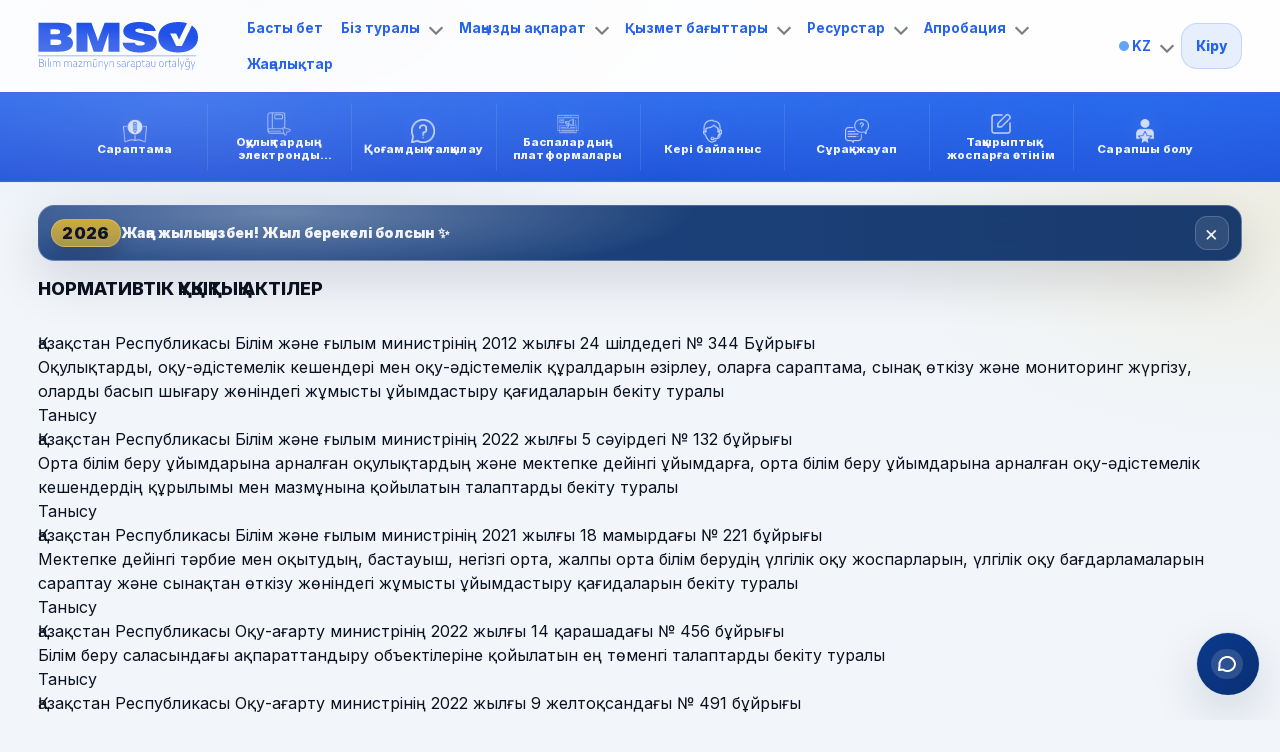

--- FILE ---
content_type: text/html; charset=UTF-8
request_url: http://bmso.kz/legal_basis
body_size: 8589
content:
<!DOCTYPE html>
<html lang="kk">
<head>
  <meta charset="UTF-8">
  <meta name="viewport" content="width=device-width, initial-scale=1.0">
  <title>Құқықтық негізіміз</title>

  <!-- обнови версию чтобы браузер точно взял новый CSS -->
  <link rel="stylesheet" href="/css/style.css?v=11">
  <link rel="icon" type="image/x-icon" href="/img/logo.ico">
</head>

<body class="is-holiday">

<div class="padding-container">

  <!-- ===== HEADER (WHITE) ===== -->
  <header class="gov-header" data-header>
    <div class="gov-top container">

      <!-- BRAND -->
      <a class="brand" href="/" aria-label="Басты бет">
        <img
          src="http://bmso.kz/settings/July2023/logo.svg"
          class="brand__logo logo-animated"
          alt="Логотип"
          loading="eager"
          decoding="async"
          onerror="this.classList.add('is-broken'); this.closest('.brand').classList.add('brand--fallback');"
        />
        <!-- текст показывается только если лого не загрузилось -->
        <div class="brand__meta" aria-hidden="true">
          <div class="brand__title">BMSO</div>
          <div class="brand__subtitle">
            Қазақстан Республикасының Оқу-ағарту министрлігі
          </div>
        </div>
      </a>

      <!-- NAV (WHITE) — ТОЛЬКО ОСНОВНЫЕ РАЗДЕЛЫ (БЕЗ ДУБЛЕЙ С СИНЕЙ ПОЛОСОЙ) -->
      <nav class="gov-nav" aria-label="Негізгі мәзір" data-nav>

        <a class="gov-nav__link" href="/">Басты бет</a>

        <!-- О нас / Біз туралы -->
        <div class="gov-dd" data-dd>
          <button class="gov-dd__btn" type="button" data-dd-btn aria-expanded="false">
            Біз туралы
            <span class="chev" aria-hidden="true"></span>
          </button>
          <div class="gov-dd__panel" data-dd-panel>
            <a href="/dir">Басшы ықыласы</a>
            <a href="/mission">Миссиямыз</a>
            <a href="/history">Тарихымыз</a>
            <a href="/legal_basis">Нормативтік құқықтық актілер</a>
            <a href="/development_strategy">
  Даму стратегиясы
</a>
            <a href="/structure">Ұйымдық құрылым</a>
            <a href="/heads_of_departments">Бөлім басшылары</a>
            <a href="/academic_council">Ғылыми кеңес</a>
            <a href="/union">Кәсіпком</a>
            <a href="/photo_archive">Фотомұрағат</a>
            <a href="/ethics">Жемқорлыққа қарсы әрекеттер</a>
          </div>
        </div>

        <!-- Важная информация / Маңызды ақпарат -->
        <div class="gov-dd" data-dd>
          <button class="gov-dd__btn" type="button" data-dd-btn aria-expanded="false">
            Маңызды ақпарат
            <span class="chev" aria-hidden="true"></span>
          </button>
          <div class="gov-dd__panel" data-dd-panel>
            <a href="/external_experts">Сарапшыларға</a>
            <a href="/schools">Мектептер мен білім басқармаларына</a>
            <a href="/publishing_houses">Баспалар мен авторларға</a>
            <a href="/teachers">Мұғалімдерге</a>
          </div>
        </div>

        <!-- Деятельность / Қызмет бағыттары -->
        <div class="gov-dd" data-dd>
          <button class="gov-dd__btn" type="button" data-dd-btn aria-expanded="false">
            Қызмет бағыттары
            <span class="chev" aria-hidden="true"></span>
          </button>
          <div class="gov-dd__panel" data-dd-panel>
            <a href="/activities1">Оқулықтар мен ОӘК сараптамасы</a>
            <a href="/activities4">Мектептерді оқулықтармен қамтамасыз ету мониторингі</a>
            <a href="/activities3">Қосымша білім беру ресурстарын сараптау</a>
            <a href="/activities6">Сараптаманы ғылыми-әдістемелік сүйемелдеу</a>
            <a href="/activities7">Сыбайлас жемқорлық картограммасы</a>
          </div>
        </div>

        <!-- Ресурсы / Ресурстар (ТОЛЬКО В БЕЛОМ МЕНЮ) -->
        <div class="gov-dd" data-dd>
          <button class="gov-dd__btn" type="button" data-dd-btn aria-expanded="false">
            Ресурстар
            <span class="chev" aria-hidden="true"></span>
          </button>
          <div class="gov-dd__panel" data-dd-panel>
            <a href="/info_graph">Оқулықтар туралы инфографика</a>
            <a href="/resurs">Әдістемелік әзірлемелер</a>
            <a href="/kriterii_nauchno_pedagogicheskoi_ekspertizy">Ғылыми-педагогикалық сараптама критерийлері</a>
            <a href="/smi">БАҚ біз туралы</a>
          </div>
        </div>

        <!-- Апробация (ТОЛЬКО В БЕЛОМ МЕНЮ) -->
        <div class="gov-dd" data-dd>
          <button class="gov-dd__btn" type="button" data-dd-btn aria-expanded="false">
            Апробация
            <span class="chev" aria-hidden="true"></span>
          </button>
          <div class="gov-dd__panel" data-dd-panel>
            <a href="/aprobacia_books">Оқулықтардың апробациясы</a>
            <a href="/aprobacia_programs">
              Үлгілік оқу бағдарламалары жобаларын сынақтан өткізу
            </a>
            <a href="/pilot_schools_list">
              Оқулық жобасын сынақтан өткізу
            </a>
          </div>
        </div>

        <!-- Только Новости -->
        <a class="gov-nav__link" href="/news">Жаңалықтар</a>
      </nav>

      <!-- ACTIONS -->
      <div class="gov-actions">
        <!-- lang -->
        <div class="lang gov-dd" data-dd>
          <button class="lang__btn gov-dd__btn" type="button" data-dd-btn aria-expanded="false">
            <span class="lang__dot" aria-hidden="true"></span>
            <span>KZ</span>
            <span class="chev" aria-hidden="true"></span>
          </button>

          <!-- ✅ KZ ПЕРВЫМ -->
          <div class="gov-dd__panel lang__panel" data-dd-panel>
            <a href="/locale/kz"  aria-current="page" >Қазақша</a>
            <a href="/locale/ru" >Русский</a>
          </div>
        </div>

        <!-- ✅ УБРАЛИ " / Кабинет" -->
        <a class="btn btn--primary" href="/login">Кіру</a>

        <button class="burger" type="button" aria-label="Открыть меню" data-burger aria-expanded="false">
          <span></span><span></span><span></span>
        </button>
      </div>
    </div>

    <!-- ===== BLUE STRIP ===== -->
    <div class="gov-strip">
      <div class="container">
        <div class="strip-scroll" aria-label="Жылдам сілтемелер">

          <a class="strip-item" href="/activities1">
            <img class="si-ico" src="/img/nav_icons/case-eks.png" alt="" aria-hidden="true">
            <span>Сараптама</span>
          </a>

          <a class="strip-item" href="https://www.gov.kz/memleket/entities/edu/documents/details/734002?lang=kk"
             target="_blank" rel="noopener">
            <img class="si-ico" src="/img/nav_icons/e-book.png" alt="" aria-hidden="true">
            <span>Оқулықтардың электронды нұсқасы</span>
          </a>

          <a class="strip-item strip-item--warn" href="https://talqylau.bmso.kz/" target="_blank" rel="noopener">
            <img class="si-ico" src="/img/nav_icons/faq.png" alt="" aria-hidden="true">
            <span>Қоғамдық талқылау</span>
          </a>

          <a class="strip-item" href="/publishingplatform">
            <img class="si-ico" src="/img/nav_icons/linkplat.png" alt="" aria-hidden="true">
            <span>Баспалардың платформалары</span>
          </a>

          <a class="strip-item" href="/feedback">
            <img class="si-ico" src="/img/nav_icons/call.png" alt="" aria-hidden="true">
            <span>Кері байланыс</span>
          </a>

          <a class="strip-item" href="http://bmso.kz/faq">
            <img class="si-ico" src="/img/nav_icons/help2.png" alt="" aria-hidden="true">
            <span>Сұрақ-жауап</span>
          </a>

          <a class="strip-item" href="/baspabet">
            <img class="si-ico" src="/img/nav_icons/plan.png" alt="" aria-hidden="true">
            <span>Тақырыптық жоспарға өтінім</span>
          </a>

          <a class="strip-item strip-item--accent" href="https://e-expert.gov.kz/" target="_blank" rel="noopener">
            <img class="si-ico" src="/img/nav_icons/user.png" alt="" aria-hidden="true">
            <span>Сарапшы болу</span>
          </a>

        </div>
      </div>
    </div>
  </header>

  <!-- ===== HERO (ПОИСК УБРАН) ===== -->
 

  <!-- ===== MAIN CONTENT ===== -->
  <section class="container pt-40">

    <div class="ny-pill" id="nyPill">
      <span class="ny-pill__year">2026</span>
      <span class="ny-pill__msg">
        Жаңа жылыңызбен! Жыл берекелі болсын ✨
      </span>
      <button class="ny-pill__close" type="button" aria-label="Закрыть" data-ny-close>×</button>
    </div>

                <h1 class="title black">Нормативтік құқықтық актілер</h1>

        <div class="experts_container" style="margin-top: 30px;">
            <div class="legal_basis_block" style="margin-bottom: 0px; margin-top: 0px;" >
                <span>Қазақстан Республикасы Білім және ғылым министрінің 2012 жылғы 24 шілдедегі № 344 Бұйрығы</span>
                <p>Оқулықтарды, оқу-әдістемелік кешендері мен оқу-әдістемелік құралдарын әзірлеу, оларға сараптама, сынақ 
                    өткізу және мониторинг жүргізу, оларды басып шығару жөніндегі жұмысты ұйымдастыру қағидаларын бекіту 
                    туралы</p>
                <a href="https://adilet.zan.kz/kaz/docs/V1200007876" target="blank">Танысу</a>
            </div>
        
            <div class="legal_basis_block" style="margin-bottom: 0px; margin-top: 0px;" >
                <span>Қазақстан Республикасы Білім және ғылым министрінің 2022 жылғы 5 сәуірдегі № 132 бұйрығы</span>
                <p>Орта білім беру ұйымдарына арналған оқулықтардың және мектепке дейінгі ұйымдарға, орта білім беру
                     ұйымдарына арналған оқу-әдістемелік кешендердің құрылымы мен мазмұнына қойылатын талаптарды 
                     бекіту туралы</p>
                <a href="https://adilet.zan.kz/kaz/docs/V2200027415" target="blank">Танысу</a>
            </div>
       
            <div class="legal_basis_block" style="margin-bottom: 0px; margin-top: 0px;" >
                <span>Қазақстан Республикасы Білім және ғылым министрінің 2021 жылғы 18 мамырдағы № 221 бұйрығы</span>
                <p>Мектепке дейінгі тәрбие мен оқытудың, бастауыш, негізгі орта, жалпы орта білім берудің үлгілік оқу жоспарларын, үлгілік оқу бағдарламаларын сараптау және сынақтан өткізу жөніндегі жұмысты ұйымдастыру қағидаларын бекіту туралы</p>
                <a href="https://adilet.zan.kz/kaz/docs/V2100022776" target="blank">Танысу</a>
            </div>
    

        
            <div class="legal_basis_block" style="margin-bottom: 0px; margin-top: 0px;" >
                <span>Қазақстан Республикасы Оқу-ағарту министрінің 2022 жылғы 14 қарашадағы № 456 бұйрығы</span>
                <p>Білім беру саласындағы ақпараттандыру объектілеріне қойылатын ең төменгі талаптарды бекіту туралы</p>
                <a href="https://adilet.zan.kz/kaz/docs/V2200030534" target="blank">Танысу</a>
            </div>
        
        
        
            <div class="legal_basis_block" style="margin-bottom: 0px; margin-top: 0px;" >
                <span>Қазақстан Республикасы Оқу-ағарту министрінің 2022 жылғы 9 желтоқсандағы № 491 бұйрығы</span>
                <p>Мемлекеттік білім беру ұйымдары педагогтерінің оқулықтар мен оқу-әдістемелік кешендерді таңдау 
                    қағидаларын бекіту туралы</p>
                <a href="https://adilet.zan.kz/kaz/docs/V2200031060 " target="blank">Танысу</a>
            </div>
    
        
        
            <div class="legal_basis_block" style="margin-bottom: 0px; margin-top: 0px;" >
                <span>Қазақстан Республикасы Білім және ғылым министрінің 2020 жылғы 22 мамырдағы № 216 бұйрығы</span>
                <p>Орта білім беру ұйымдарына арналған оқулықтардың, мектепке дейінгі ұйымдарға, орта білім беру 
                    ұйымдарына арналған оқу-әдістемелік кешендердің, оның ішінде электрондық нысандағы тізбесін бекіту 
                    туралы</p>
                <a href="https://adilet.zan.kz/kaz/docs/V2000020708" target="blank">Танысу</a>
            </div>
     
            <div class="legal_basis_block" style="margin-bottom: 0px; margin-top: 0px;" >
                <span>Қазақстан Республикасы Білім және ғылым министрінің 2016 жылғы 28 қаңтардағы № 91 бұйрығы</span>
                <p>Мемлекеттік білім беру ұйымдарының білім алушылары мен тәрбиеленушілерін оқулықтармен және 
                    оқу-әдістемелік кешендермен қамтамасыз ету қағидаларын бекіту туралы</p>
                <a href="https://adilet.zan.kz/kaz/docs/V1600013288" target="blank">Танысу</a>
            </div>

            <div class="legal_basis_block" style="margin-bottom: 0px; margin-top: 0px;" >
                <span>Қазақстан Республикасы Білім және ғылым министрінің 2022 жылғы 4 ақпандағы № 38 бұйрығы</span>
                <p>Мемлекеттік монополия субъектісі жүзеге асыратын көрсетілетін қызметтермен технологиялық тұрғыдан 
                    байланысты қызмет түрлерінің тізбесін бекіту туралы</p>
                <a href="https://adilet.zan.kz/kaz/docs/V2200026752" target="blank">Танысу</a>
            </div>

            <div class="legal_basis_block" style="margin-bottom: 0px; margin-top: 0px;" >
                <span>Қазақстан Республикасы Білім және ғылым министрінің 2020 жылғы 4 мамырдағы № 175 бұйрығы</span>
                <p>Педагогтердің біліктілігін арттыру курстарының білім беру бағдарламаларын әзірлеу, келісу және
                     бекіту қағидаларын бекіту туралы</p>
                <a href="https://adilet.zan.kz/kaz/docs/V2000020567" target="blank">Танысу</a>
            </div>
        </div>
      </section>

</div>

<!-- ===== FOOTER ===== -->
<!-- ===== FOOTER (MODERN) ===== -->
<footer class="main_footer footer-modern">
  <div class="container footer__inner">

    <div class="footer__top">

      
      <div class="footer__brand">
        <div class="footer__logo">
          <img src="http://bmso.kz/settings/July2023/logo.svg" alt="BMSO" loading="lazy" decoding="async">
        </div>
        <div class="footer__brandText">
          <div class="footer__brandTitle">BMSO</div>
          <div class="footer__brandSub">
            Қазақстан Республикасының Оқу-ағарту министрлігі
          </div>
        </div>
      </div>

      
      <div class="footer__col">
        <div class="footer__title">Байланыс</div>

        <div class="footer__list">
          <div class="footer__item">
            <span class="footer__ico" aria-hidden="true">
              <img src="/img/icons/blue_loc.png" alt="">
            </span>
            <span class="footer__txt">
              Астана қ., Республика, 24
            </span>
          </div>

          <div class="footer__item">
            <span class="footer__ico" aria-hidden="true">
              <img src="/img/icons/blue_phone.png" alt="">
            </span>
            <span class="footer__txt">
              <a class="footer__link" href="tel:+77172769036">+7 (7172) 76 90 36</a>
              <span class="footer__hint">қабылдау бөлімі</span>
              <br>
            </span>
          </div>

          <div class="footer__item">
            <span class="footer__ico" aria-hidden="true">
              <img src="/img/icons/blue_mail.png" alt="">
            </span>
            <span class="footer__txt">
              <a class="footer__link" href="mailto:info@bmso.kz">info@bmso.kz</a>
            </span>
          </div>
        </div>
      </div>

      
      <div class="footer__col">
        <div class="footer__title">Жылдам сілтемелер</div>

        <div class="footer__quick">
          <a class="footer__q" href="/news">Жаңалықтар</a>
          <a class="footer__q" href="/feedback">Кері байланыс</a>
          <a class="footer__q" href="http://bmso.kz/faq">Сұрақ-жауап</a>
          <a class="footer__q" href="/external_experts">Сарапшыларға</a>
          <a class="footer__q" href="/teachers">Мұғалімдерге</a>
        </div>
      </div>

    </div>

    <div class="footer__bottom">
      <div class="footer__social">
        <a class="soc" href="https://instagram.com/bmso.kz?igshid=MzRlODBiNWFlZA==" target="_blank" rel="noopener" aria-label="Instagram">
          <img src="/img/icons/instagram.png" alt="" aria-hidden="true">
          <span>Instagram</span>
        </a>
        <a class="soc" href="https://t.me/bmsokz" target="_blank" rel="noopener" aria-label="Telegram">
          <img src="/img/icons/telegram.png" alt="" aria-hidden="true">
          <span>Telegram</span>
        </a>
        <a class="soc" href="https://www.facebook.com/bmso.kz?mibextid=b06tZ0" target="_blank" rel="noopener" aria-label="Facebook">
          <img src="/img/icons/facebook.png" alt="" aria-hidden="true">
          <span>Facebook</span>
        </a>
      </div>

      <div class="footer__copy">
        © 2021 ҚР Оқу-ағарту министрлігінің Республикалық ғылыми-практикалық білім мазмұнын сараптау орталығы
      </div>
    </div>

  </div>
</footer>


<div class="contact-widget" data-contact>
  <!-- PANEL -->
  <div class="contact-panel" id="contact-panel" aria-hidden="true">
    <div class="contact-panel__head">
      <div class="contact-panel__title">
        Кері байланыс      </div>

      <button type="button" class="contact-panel__close" data-contact-close aria-label="Жабу">
        <!-- X icon -->
        <svg width="18" height="18" viewBox="0 0 24 24" fill="none" aria-hidden="true">
          <path d="M18 6L6 18M6 6l12 12" stroke="currentColor" stroke-width="2" stroke-linecap="round"/>
        </svg>
      </button>
    </div>

    <form class="contact-form" action="/" method="post">
      <!-- если используешь Laravel — раскомментируй -->
      <!-- @csrf -->

      <div class="contact-grid">
        <div class="field">
          <input class="field__input" type="text" name="name" placeholder="Атыңыз" required>
        </div>

        <div class="field">
          <input class="field__input" type="text" name="email" id="email" placeholder="Телефон нөмірі немесе Электронды пошта" required>
        </div>

        <div class="field field--full">
          <textarea class="field__input field__textarea" name="question" rows="5" placeholder="Сұрағыңызды жазыңыз" required></textarea>
        </div>
      </div>

      <button type="submit" class="btn btn--primary btn--block">
        Жолдау      </button>
    </form>

    <div class="contact-links">
      <a class="contact-link" href="https://wa.me/77084250629" target="_blank" rel="noopener">
        <!-- WhatsApp icon (line style) -->
        <span class="contact-link__icon" aria-hidden="true">
          <svg width="20" height="20" viewBox="0 0 24 24" fill="none">
            <path d="M20 11.5a7.5 7.5 0 0 1-11.9 6.1L4 18l.45-3.9A7.5 7.5 0 1 1 20 11.5Z" stroke="currentColor" stroke-width="2" stroke-linejoin="round"/>
            <path d="M9.3 9.4c.2-.4.3-.4.6-.4h.5c.2 0 .3 0 .4.3l.6 1.5c.1.2.1.4 0 .6l-.3.5c-.1.1-.1.3 0 .4.4.7 1 1.3 1.7 1.7.1.1.3.1.4 0l.5-.3c.2-.1.4-.1.6 0l1.5.6c.3.1.3.2.3.4v.5c0 .3 0 .4-.4.6-.5.3-1.3.5-2.2.3-2.2-.5-4.6-2.9-5.1-5.1-.2-.9 0-1.7.3-2.2Z" fill="currentColor" opacity=".9"/>
          </svg>
        </span>
        <span class="contact-link__text">WhatsApp-қа жазу</span>
      </a>

      <!-- Instagram: поменяй ссылку на свой аккаунт -->
      <a class="contact-link" href="https://www.instagram.com/bmso.kz/" target="_blank" rel="noopener">
        <span class="contact-link__icon" aria-hidden="true">
          <!-- Instagram icon (outline) -->
          <svg width="20" height="20" viewBox="0 0 24 24" fill="none">
            <path d="M7.5 3h9A4.5 4.5 0 0 1 21 7.5v9A4.5 4.5 0 0 1 16.5 21h-9A4.5 4.5 0 0 1 3 16.5v-9A4.5 4.5 0 0 1 7.5 3Z" stroke="currentColor" stroke-width="2"/>
            <path d="M12 16.2a4.2 4.2 0 1 0 0-8.4 4.2 4.2 0 0 0 0 8.4Z" stroke="currentColor" stroke-width="2"/>
            <path d="M17.6 6.4h.01" stroke="currentColor" stroke-width="3" stroke-linecap="round"/>
          </svg>
        </span>
        <span class="contact-link__text">Instagram</span>
      </a>
    </div>
  </div>

  <!-- FAB / TOGGLER -->
  <button
    type="button"
    class="contact-fab"
    id="contact-button"
    data-contact-toggle
    aria-controls="contact-panel"
    aria-expanded="false"
  >
    <span class="contact-fab__icon" aria-hidden="true">
      <!-- WhatsApp bubble icon -->
      <svg width="24" height="24" viewBox="0 0 24 24" fill="none">
        <path d="M20 11.5a7.5 7.5 0 0 1-11.9 6.1L4 18l.45-3.9A7.5 7.5 0 1 1 20 11.5Z" stroke="currentColor" stroke-width="2" stroke-linejoin="round"/>
      </svg>
    </span>
    <span class="contact-fab__label">Кері байланыс</span>
  </button>
</div>

<script>
(function(){
  const root = document.querySelector('[data-contact]');
  if(!root) return;

  const panel = root.querySelector('#contact-panel');
  const toggleBtn = root.querySelector('[data-contact-toggle]');
  const closeBtn = root.querySelector('[data-contact-close]');

  function setOpen(isOpen){
    root.classList.toggle('is-open', isOpen);
    toggleBtn.setAttribute('aria-expanded', String(isOpen));
    panel.setAttribute('aria-hidden', String(!isOpen));
    if(isOpen){
      // фокус на первое поле
      const first = panel.querySelector('input, textarea, button, a');
      if(first) first.focus({preventScroll:true});
    }
  }

  toggleBtn.addEventListener('click', () => setOpen(!root.classList.contains('is-open')));
  closeBtn.addEventListener('click', () => setOpen(false));

  // Закрытие по Esc
  document.addEventListener('keydown', (e) => {
    if(e.key === 'Escape' && root.classList.contains('is-open')) setOpen(false);
  });

  // Клик вне панели — закрыть
  document.addEventListener('click', (e) => {
    if(!root.classList.contains('is-open')) return;
    const inside = root.contains(e.target);
    if(!inside) setOpen(false);
  });
})();
</script>

<style>
/* === Minimal Gov/Digital Contact Widget === */
:root{
  --gov-bg: #F6F9FC;
  --gov-panel: #FFFFFF;
  --gov-text: #0B1220;
  --gov-muted:#5B667A;
  --gov-border:#E4EAF3;
  --gov-primary:#0B3A8C;
  --gov-accent:#18B5A6;

  --shadow-sm: 0 10px 24px rgba(11,18,32,.10);
  --shadow-md: 0 18px 48px rgba(11,18,32,.14);
  --r-16: 16px;
  --r-22: 22px;
}

.contact-widget{
  position: fixed;
  right: 20px;     /* справа */
  bottom: 24px;    /* ВНИЗ страницы */
  top: auto;
  transform: none;
  z-index: 9999;

  font-family: Inter, system-ui, -apple-system, Segoe UI, Roboto, Arial, sans-serif;
  color: var(--gov-text);
}




/* PANEL */
.contact-panel{
  width: min(380px, calc(100vw - 40px));
  background: rgba(255,255,255,.92);
  border: 1px solid var(--gov-border);
  border-radius: var(--r-22);
  box-shadow: var(--shadow-md);
  backdrop-filter: blur(10px);
  -webkit-backdrop-filter: blur(10px);

  padding: 14px;
  margin-bottom: 12px;

  opacity: 0;
  transform: translateY(10px) scale(.98);
  pointer-events: none;
  transition: opacity .26s ease, transform .26s ease;
}

.contact-widget.is-open .contact-panel{
  opacity: 1;
  transform: translateY(0) scale(1);
  pointer-events: auto;
}

.contact-panel__head{
  display:flex;
  align-items:center;
  justify-content: space-between;
  gap: 10px;
  padding: 6px 6px 10px;
}

.contact-panel__title{
  font-weight: 700;
  letter-spacing: .2px;
  font-size: 16px;
}

.contact-panel__close{
  width: 36px;
  height: 36px;
  border-radius: 12px;
  border: 1px solid var(--gov-border);
  background: var(--gov-panel);
  color: var(--gov-muted);
  cursor: pointer;
  display:flex;
  align-items:center;
  justify-content:center;
  transition: transform .18s ease, box-shadow .18s ease, color .18s ease;
}
.contact-panel__close:hover{
  color: var(--gov-text);
  box-shadow: var(--shadow-sm);
  transform: translateY(-1px);
}
.contact-panel__close:focus-visible{
  outline: none;
  box-shadow: 0 0 0 4px rgba(24,181,166,.22), var(--shadow-sm);
}

/* FORM */
.contact-form{ padding: 2px 6px 6px; }

.contact-grid{
  display: grid;
  grid-template-columns: 1fr;
  gap: 10px;
  margin: 6px 0 12px;
}

.field__input{
  width: 100%;
  border: 1px solid var(--gov-border);
  background: #fff;
  border-radius: 14px;
  padding: 12px 12px;
  font-size: 15px;
  line-height: 1.35;
  color: var(--gov-text);
  outline: none;
  transition: box-shadow .18s ease, border-color .18s ease;
}
.field__input::placeholder{ color: rgba(91,102,122,.85); }

.field__input:focus{
  border-color: rgba(24,181,166,.55);
  box-shadow: 0 0 0 4px rgba(24,181,166,.18);
}

.field__textarea{
  resize: vertical;
  min-height: 110px;
}

/* BUTTONS */
.btn{
  border: 1px solid transparent;
  border-radius: 16px;
  padding: 12px 14px;
  font-weight: 700;
  cursor: pointer;
  transition: transform .18s ease, box-shadow .18s ease, filter .18s ease;
}
.btn--block{ width: 100%; }

.btn--primary{
  color: #fff;
  background: linear-gradient(135deg, var(--gov-primary), #0A2F73);
  box-shadow: 0 12px 24px rgba(11,58,140,.18);
}
.btn--primary:hover{
  transform: translateY(-1px);
  box-shadow: 0 16px 34px rgba(11,58,140,.22);
  filter: saturate(1.02);
}
.btn--primary:focus-visible{
  outline: none;
  box-shadow: 0 0 0 4px rgba(24,181,166,.22), 0 16px 34px rgba(11,58,140,.22);
}

/* LINKS */
.contact-links{
  display: grid;
  grid-template-columns: 1fr;
  gap: 8px;
  padding: 4px 6px 2px;
}

.contact-link{
  display:flex;
  align-items:center;
  gap: 10px;
  padding: 10px 12px;
  border: 1px solid var(--gov-border);
  border-radius: 16px;
  background: #fff;
  text-decoration:none;
  color: var(--gov-text);
  transition: transform .18s ease, box-shadow .18s ease, border-color .18s ease;
}
.contact-link:hover{
  transform: translateY(-1px);
  box-shadow: var(--shadow-sm);
  border-color: rgba(24,181,166,.35);
}
.contact-link__icon{
  width: 34px;
  height: 34px;
  border-radius: 12px;
  display:flex;
  align-items:center;
  justify-content:center;
  background: rgba(24,181,166,.10);
  color: var(--gov-primary);
}
.contact-link__text{
  font-weight: 600;
  font-size: 14px;
  color: var(--gov-text);
}

/* FAB */
.contact-fab{
  width: 64px;
  height: 64px;
  border-radius: 999px;
  border: 1px solid rgba(228,234,243,.95);
  background: linear-gradient(135deg, var(--gov-primary), #0A2F73);
  box-shadow: var(--shadow-md);
  cursor: pointer;

  display:flex;
  align-items:center;
  justify-content:center;
  gap: 10px;

  padding: 0 14px;
  color: #fff;
  overflow: hidden;

  transition: width .22s ease, transform .18s ease, box-shadow .18s ease, filter .18s ease;
}

.contact-fab__icon{
  width: 36px;
  height: 30px;
  padding : 4px ;
  border-radius: 999px;
  display:flex;
  align-items:center;
  justify-content:center;
  background: rgba(255,255,255,.14);
}


.contact-fab__label{
  font-size: 13px;
  font-weight: 700;
  white-space: nowrap;

  opacity: 0;
  transform: translateX(-6px);
  transition: opacity .18s ease, transform .18s ease;
}

/* При наведении — раскрываемся в "плашку" */
.contact-fab:hover{
  width: 180px;
  justify-content: flex-start;
  transform: translateY(-1px);
  box-shadow: var(--shadow-md);
  filter: saturate(1.03);
}

/* Показываем текст при hover */
.contact-fab:hover .contact-fab__label{
  opacity: 1;
  transform: translateX(0);
}

.contact-fab:focus-visible{
  outline: none;
  box-shadow: 0 0 0 4px rgba(24,181,166,.22), var(--shadow-md);
}

.contact-fab{
  justify-content: flex-start;
}

.contact-fab__label{
  /* чтобы текст не прыгал */
  margin-left: 6px;
}

/* раскрываемся влево: просто добавляем внутренний отступ справа, а не двигаем кнопку */
.contact-fab:hover{
  width: 180px;
}
.contact-fab{
  transform-origin: right center; /* раскрытие от правого края */
}

.contact-panel{
  position: absolute;
  bottom: 80px;   /* расстояние НАД кнопкой */
  right: 0;

  width: min(380px, calc(100vw - 40px));
}

.contact-fab svg,
.contact-fab svg path{
  stroke: #fff;
}



/* Reduced motion */
@media (prefers-reduced-motion: reduce){
  .contact-panel, .contact-fab, .contact-panel__close, .btn, .contact-link, .contact-fab__label{
    transition: none !important;
  }
}
</style>

<script>
  // dropdowns + burger (FIX: aria-expanded корректно)
  (function(){
    const header = document.querySelector('[data-header]');
    if(!header) return;

    const allDD = Array.from(header.querySelectorAll('[data-dd]'));
    const nav = header.querySelector('[data-nav]');
    const burger = header.querySelector('[data-burger]');

    function closeAll(except){
      allDD.forEach(dd => {
        if(dd !== except){
          dd.classList.remove('is-open');
          const b = dd.querySelector('[data-dd-btn]');
          if(b) b.setAttribute('aria-expanded', 'false');
        }
      });
    }

    allDD.forEach(dd => {
      const btn = dd.querySelector('[data-dd-btn]');
      if(!btn) return;

      btn.addEventListener('click', (e) => {
        e.preventDefault();

        const isOpen = dd.classList.contains('is-open');
        closeAll(dd);

        dd.classList.toggle('is-open', !isOpen);
        btn.setAttribute('aria-expanded', (!isOpen).toString());
      });
    });

    document.addEventListener('click', (e) => {
      if(!header.contains(e.target)) closeAll();
    });

    if(burger && nav){
      burger.addEventListener('click', () => {
        const open = nav.classList.toggle('is-open');
        burger.setAttribute('aria-expanded', open ? 'true' : 'false');
        if(!open) closeAll();
      });
    }
  })();

  // NY pill close + remember
  (function(){
    const pill = document.getElementById('nyPill');
    if(!pill) return;

    if(localStorage.getItem('nyPillClosed') === '1'){
      pill.style.display = 'none';
      return;
    }

    const btn = pill.querySelector('[data-ny-close]');
    if(btn){
      btn.addEventListener('click', function(){
        pill.style.display = 'none';
        localStorage.setItem('nyPillClosed', '1');
      });
    }
  })();
</script>

</body>
</html>


--- FILE ---
content_type: text/css
request_url: http://bmso.kz/css/style.css?v=11
body_size: 12546
content:
@import url('https://fonts.googleapis.com/css2?family=Inter:wght@200;400;500;600;700;800;900&display=swap');

/* =========================================================
   STYLE.CSS (V3) — MODERN GOV + KAZAKH VIBE + GLOSSY SHINE
   - глубже синий (не темный), фон менее “светит”
   - глянцевый блеск на синем (медленный, с паузой)
   - иконки на полосе слегка “горят” + сильнее при hover
   - совместимость с legacy-классами
========================================================= */

/* =========================
   TOKENS
========================= */
:root{
  /* Surfaces (чуть спокойнее, не белит) */
  --bg:  #F2F6FB;
  --bg2: #E7EFFB;
  --panel:#FFFFFF;
  --panel2:#F6F9FF;

  /* Text */
  --text:#0B1220;
  --muted:#556276;
  --muted2:#6D7B92;

  /* Brand (глубже синий) */
  --primary:#0A347A;
  --primary2:#072B63;
  --primaryHi:#0F56C7;

  --accent:#18B5A6;
  --gold:#D4AF37;

  /* Borders / shadows */
  --border:#E4EAF3;
  --border2: rgba(11,18,32,.10);

  --shadow-sm: 0 8px 18px rgba(11,18,32,.08);
  --shadow-md: 0 12px 32px rgba(11,18,32,.10);
  --shadow-lg: 0 18px 52px rgba(2,6,23,.14);

  /* Radius */
  --r-10:10px;
  --r-12:12px;
  --r-14:14px;
  --r-16:16px;
  --r-22:22px;

  /* Layout */
  --site-max: clamp(1100px, 94vw, 1320px);
  --site-pad: 24px;

  /* Focus ring */
  --focus: 0 0 0 4px rgba(24,181,166,.18);

  /* Motion */
  --ease: cubic-bezier(.2,.8,.2,1);

  /* Shine controls */
  --shine-speed: 10.5s;       /* ✅ медленнее */
  --shine-opacity: .72;
  --shine-angle: 10deg;
}

@media (max-width: 520px){
  :root{ --site-pad: 16px; }
}

/* =========================
   BASE / RESET
========================= */
*,
*::before,
*::after{ box-sizing:border-box; }

html,body{ height:100%; }
html, body{ overflow-x:hidden; }
@supports (overflow: clip){
  html, body{ overflow-x:clip; }
}

body{
  margin:0;
  min-height:100vh;
  font-family: 'Inter', system-ui, -apple-system, Segoe UI, Roboto, Arial, sans-serif;
  line-height:1.55;
  color: var(--text);

  /* фон спокойнее + глубже */
  background:
    radial-gradient(900px 420px at 15% 0%, rgba(10,52,122,.12), transparent 60%),
    radial-gradient(800px 420px at 95% 20%, rgba(24,181,166,.09), transparent 55%),
    radial-gradient(700px 360px at 70% 0%, rgba(212,175,55,.06), transparent 55%),
    linear-gradient(180deg, var(--bg2), var(--bg));
}

/* Мягкий орнамент поверх фона (деликатнее) */
body::before{
  content:"";
  position: fixed;
  inset: 0;
  pointer-events:none;
  z-index: 0;
  opacity: .22;              /* ✅ меньше “света” */
  background-image:
    radial-gradient(circle at 10px 10px, rgba(10,52,122,.10) 2px, transparent 2.2px),
    radial-gradient(circle at 30px 30px, rgba(24,181,166,.08) 2px, transparent 2.2px);
  background-size: 64px 64px, 64px 64px;
  background-position: 0 0, 16px 16px;
  filter: blur(.35px);
}

main, header, footer, section, .padding-container, .container{
  position: relative;
  z-index: 1;
}

h1,h2,h3,h4,p,ul,ol,li,figure,figcaption,blockquote,dl,dd{ margin:0; padding:0; }
ul,ol{ list-style:none; }

a{ color:inherit; text-decoration:none; }
a:hover{ text-decoration:none; }

img{ max-width:100%; display:block; height:auto; }

button{
  cursor:pointer;
  font:inherit;
  border:none;
  background:transparent;
}

:focus-visible{
  outline:none;
  box-shadow: var(--focus);
  border-radius: 12px;
}

/* SR-only */
.sr-only{
  position:absolute !important;
  width:1px !important;
  height:1px !important;
  padding:0 !important;
  margin:-1px !important;
  overflow:hidden !important;
  clip:rect(0,0,0,0) !important;
  white-space:nowrap !important;
  border:0 !important;
}

@media (prefers-reduced-motion: reduce){
  *{ transition:none !important; animation:none !important; scroll-behavior:auto !important; }
}

/* =========================
   LAYOUT
========================= */
.padding-container{
  display:block;
  width:100%;
  margin:0 auto;
  min-height:75vh;
}

.container{
  margin:0 auto;
  width:100%;
  max-width: var(--site-max);
  padding-left: var(--site-pad);
  padding-right: var(--site-pad);
}

.main_section{ min-height:64vh; }

/* =========================
   HARD STOP: DISABLE OLD SIDEBAR
========================= */
.navbar-container,
.navbar,
.navbar-container-mob,
aside.navbar-container,
aside.navbar,
.nav-content{
  display:none !important;
}

/* =========================
   UTILITIES (legacy)
========================= */
.d-flex{ display:flex; }
.white_text{ color:#fff; }
.gap-20{ gap:20px; }
.gap-40{ gap:40px; }
.fw-400{ font-weight:400; }
.fw-500{ font-weight:500; }
.fw-700{ font-weight:700; }
.justify-content-center{ justify-content:center; }
.justify-content-between{ justify-content:space-between; }
.justify-content-evenly{ justify-content:space-evenly; }
.justify-content-around{ justify-content:space-around; }
.justify-content-end{ justify-content:flex-end; }
.fit-content{ width:fit-content; height:fit-content; }
.align-center{ align-items:center; }
.align-end{ align-items:flex-end; }
.black{ color:#000 !important; }
.pt-40{ padding-top:40px; }
.pt-60{ padding-top:60px; }
.pt-70{ padding-top:70px; }
.mt-20{ margin-top:20px; }
.mt-40{ margin-top:40px; }
.mt-60{ margin-top:60px; }
.mb-20{ margin-bottom:20px; }
.h-100p{ height:100%; }
.w-100p{ width:100%; }
.flex-columt{ flex-direction:column; }
.flex-column{ flex-direction:column; }
.mt-25p{ margin-top:25%; }
.mt-23p{ margin-top:23%; }
.mt-150{ margin-top:150px; }

/* =========================
   TYPO
========================= */
.section-header,
.black_title{
  font-size: clamp(22px, 2.2vw, 32px);
  line-height:1.15;
  letter-spacing:-.2px;
  color: var(--text);
}

.section-header{ margin-bottom: 22px; }
.black_title{ margin: 44px 0 22px; font-weight:700; }

p{ color: var(--text); }
small,.muted{ color: var(--muted); }

/* =========================
   LOGO ANIMATION (legacy)
========================= */
.logo-animated{
  animation: zoomInLogo 700ms var(--ease) forwards;
  transform: scale(.94);
  opacity: 0;
}
@keyframes zoomInLogo{
  to{ transform: scale(1); opacity: 1; }
}

/* =========================
   SHINE (gloss effect)
========================= */
.shine{
  position: relative;
  overflow: hidden;
  isolation: isolate;
}

.shine::after{
  content:"";
  position:absolute;
  inset:-60% -80%;
  pointer-events:none;
  opacity: var(--shine-opacity);
  background: linear-gradient(
    120deg,
    transparent 0%,
    rgba(255,255,255,.10) 42%,
    rgba(255,255,255,.26) 50%,
    rgba(255,255,255,.10) 58%,
    transparent 100%
  );
  transform: translateX(-65%) rotate(var(--shine-angle));
  mix-blend-mode: screen;
  animation: shineMove var(--shine-speed) var(--ease) infinite;
}

/* ✅ медленнее + пауза */
@keyframes shineMove{
  0%   { transform: translateX(-65%) rotate(var(--shine-angle)); }
  60%  { transform: translateX(-65%) rotate(var(--shine-angle)); } /* пауза */
  100% { transform: translateX(65%)  rotate(var(--shine-angle)); }
}

@media (prefers-reduced-motion: reduce){
  .shine::after{ animation: none; opacity:.28; }
}

/* =========================
   BUTTONS / INPUTS
========================= */
.btn,
.main-btn,
.big-btn,
.white-btn,
.activities_btn,
.search_form button{
  -webkit-tap-highlight-color: transparent;
}

.main-btn{
  width:100%;
  border-radius: var(--r-14);
  padding: 12px 22px;
  background: linear-gradient(180deg, var(--primary) 0%, var(--primary2) 100%);
  color:#fff;
  display:inline-flex;
  justify-content:center;
  align-items:center;
  text-align:center;
  box-shadow: var(--shadow-sm);
  transition: transform .15s var(--ease), box-shadow .15s var(--ease), filter .15s var(--ease);
  position: relative;
  overflow: hidden;
  isolation: isolate;
}
.main-btn:hover{
  transform: translateY(-1px);
  box-shadow: var(--shadow-md);
  filter: saturate(1.02);
}

/* блеск на кнопке чуть слабее */
.main-btn::after{
  content:"";
  position:absolute;
  inset:-60% -80%;
  pointer-events:none;
  opacity:.55;
  background: linear-gradient(
    120deg,
    transparent 0%,
    rgba(255,255,255,.10) 42%,
    rgba(255,255,255,.26) 50%,
    rgba(255,255,255,.10) 58%,
    transparent 100%
  );
  transform: translateX(-65%) rotate(var(--shine-angle));
  mix-blend-mode: screen;
  animation: shineMove var(--shine-speed) var(--ease) infinite;
}

.big-btn{
  width:100%;
  border-radius: 999px;
  padding: 14px 16px;
  background: linear-gradient(180deg, var(--primary) 0%, var(--primary2) 100%);
  color:#fff;
  font-weight:600;
  font-size:16px;
  line-height:20px;
  box-shadow: var(--shadow-sm);
  transition: transform .15s var(--ease), box-shadow .15s var(--ease);
}
.big-btn:hover{ transform: translateY(-1px); box-shadow: var(--shadow-md); }

.white-btn{
  background:#fff;
  color: var(--text);
  border-radius:999px;
  padding: 12px 18px;
  font-size:15px;
  font-weight:600;
  border: 1px solid var(--border);
  box-shadow: var(--shadow-sm);
  transition: transform .15s var(--ease), box-shadow .15s var(--ease);
}
.white-btn:hover{ transform: translateY(-1px); box-shadow: var(--shadow-md); }

.search_form{
  max-width:1200px;
  width:100%;
  display:flex;
  gap:14px;
}

.search_form input,
textarea,
input[type="text"],
input[type="email"],
input[type="password"],
select{
  border: 1px solid var(--border);
  border-radius: var(--r-14);
  padding: 14px 14px;
  width: 100%;
  background:#fff;
  color: var(--text);
  outline:none;
  transition: box-shadow .15s var(--ease), border-color .15s var(--ease), transform .15s var(--ease);
}

.search_form input:focus,
textarea:focus,
input:focus,
select:focus{
  box-shadow: var(--focus);
  border-color: rgba(24,181,166,.45);
}

.search_form button{
  background: linear-gradient(180deg, var(--primary) 0%, var(--primary2) 100%);
  display:flex;
  justify-content:center;
  align-items:center;
  padding: 14px 16px;
  border: 1px solid rgba(255,255,255,.12);
  border-radius: var(--r-14);
  max-width: 140px;
  width: 100%;
  color:#fff;
  box-shadow: var(--shadow-sm);
  transition: transform .15s var(--ease), box-shadow .15s var(--ease);
}
.search_form button:hover{ transform: translateY(-1px); box-shadow: var(--shadow-md); }

textarea{
  margin-bottom: 30px;
  font-size: 16px;
  min-height: 120px;
}

/* =========================
   CARDS
========================= */
.card-surface,
.type_block,
.form_block,
.hero-card,
.activities-block,
.table_block,
.card,
.card-news{
  background: var(--panel);
  border: 1px solid var(--border);
  border-radius: var(--r-22);
  box-shadow: var(--shadow-sm);
}

/* hover lift */
.type_block:hover,
.activities-block:hover,
.card:hover,
.card-news:hover{
  transform: translateY(-1px);
  box-shadow: var(--shadow-md);
}

/* =========================
   HERO / HEADER BLOCKS (legacy)
========================= */
.header_block{
  border-radius: var(--r-22);
  padding: 26px;
  width:100%;
  box-shadow: var(--shadow-lg);
  border: 1px solid rgba(255,255,255,.14);
  position: relative;
  overflow: hidden;
  isolation: isolate;

  background:
    radial-gradient(900px 420px at 10% 0%, rgba(255,255,255,.14), transparent 60%),
    radial-gradient(760px 420px at 100% 30%, rgba(212,175,55,.12), transparent 55%),
    linear-gradient(180deg, var(--primary) 0%, var(--primary2) 100%);
}

/* блеск на header_block */
.header_block::after{
  content:"";
  position:absolute;
  inset:-60% -80%;
  pointer-events:none;
  opacity: var(--shine-opacity);
  background: linear-gradient(
    120deg,
    transparent 0%,
    rgba(255,255,255,.10) 42%,
    rgba(255,255,255,.26) 50%,
    rgba(255,255,255,.10) 58%,
    transparent 100%
  );
  transform: translateX(-65%) rotate(var(--shine-angle));
  mix-blend-mode: screen;
  animation: shineMove var(--shine-speed) var(--ease) infinite;
}

.header-text{
  max-width: 980px;
  width:100%;
  font-size: clamp(26px, 3vw, 40px);
  line-height:1.15;
  color:#fff;
  font-weight: 800;
  letter-spacing: -.3px;
}

.header-second-text,
.add_text{
  max-width: 740px;
  font-size: 16px;
  line-height:1.35;
  color: rgba(255,255,255,.88);
  margin-top: 12px;
}

.title{
  font-weight:800;
  font-size: clamp(22px, 2.6vw, 36px);
  line-height:1.15;
  color:#fff;
  max-width:980px;
}

.title.black{
  text-transform:uppercase;
  font-size: 18px;
  line-height: 1.35;
  color: var(--text) !important;
}

/* =========================
   TYPES / FORMS (legacy)
========================= */
.types{
  display:flex;
  flex-wrap:wrap;
  width:100%;
  gap:16px;
}

.type_block{
  padding: 18px;
  max-width: 664px;
  width: 100%;
  transition: transform .15s var(--ease), box-shadow .15s var(--ease);
}

.type_block h5{
  font-size:20px;
  font-weight:700;
  margin-top: 18px;
  color: var(--text);
}

.form_block{
  display:flex;
  justify-content:space-between;
  gap: 16px;
  padding: 18px;
  width: 100%;
}

.form_header{
  display:flex;
  flex-direction:column;
  justify-content:space-between;
  gap: 10px;
}

.form_header h4{
  font-weight:800;
  font-size: clamp(18px, 2.2vw, 28px);
  line-height:1.15;
  color: var(--text);
  max-width: 520px;
}

.form_header p{
  font-weight:500;
  font-size: 15px;
  line-height:1.35;
  color: var(--muted);
  max-width: 420px;
}

/* =========================
   ACTIVITIES (legacy)
========================= */
.activities-container{
  width:100%;
  gap:16px;
  display:grid;
  grid-template-columns: repeat(auto-fit, minmax(380px, 1fr));
}
@media (max-width:560px){
  .activities-container{ grid-template-columns: 1fr; }
}

.activities-block{
  display:flex;
  height: auto;
  min-height: 140px;
  width:100%;
  overflow:hidden;
  transition: transform .15s var(--ease), box-shadow .15s var(--ease), filter .15s var(--ease);
}

.activities-img{
  padding: 26px;
  border-right: 1px solid var(--border);
  display:flex;
  justify-content:center;
  align-items:center;

  background:
    radial-gradient(240px 200px at 30% 30%, rgba(10,52,122,.10), transparent 60%),
    linear-gradient(180deg, rgba(10,52,122,.04), transparent);
}
.activities-img img{ max-width:56px; max-height:56px; }

.activities-text{
  padding: 18px 18px;
  display:flex;
  flex-direction:column;
  justify-content:center;
  gap: 10px;
}

.activities-text h3{
  font-weight:800;
  font-size: 18px;
  line-height:1.25;
  color: var(--text);
  transition: transform .15s var(--ease);
}

.activities-text a{
  font-size: 14px;
  line-height:1.2;
  text-decoration: underline;
  color: var(--primary);
  opacity: .0;
  transform: translateY(2px);
  transition: opacity .15s var(--ease), transform .15s var(--ease);
}

.activities-block:hover{ filter: saturate(1.02); }
.activities-block:hover .activities-text h3{ transform: translateY(-1px); }
.activities-block:hover a{ opacity: 1; transform: translateY(0); }

.activities_btn{
  max-width: 320px;
  width:100%;
  background: linear-gradient(180deg, var(--primary) 0%, var(--primary2) 100%);
  border-radius: 999px;
  padding: 12px 16px;
  color:#fff;
  font-weight:700;
  justify-content:center;
  display:flex;
  box-shadow: var(--shadow-sm);
  transition: transform .15s var(--ease), box-shadow .15s var(--ease);
}
.activities_btn:hover{ transform: translateY(-1px); box-shadow: var(--shadow-md); }

/* =========================
   BANNERS / BLUE BLOCKS (legacy)
========================= */
.banner-block,
.blue-block{
  padding: 22px;
  color:#fff;
  border-radius: var(--r-22);
  box-shadow: var(--shadow-lg);
  border: 1px solid rgba(255,255,255,.12);
  position: relative;
  overflow: hidden;
  isolation: isolate;

  background:
    radial-gradient(900px 340px at 20% 10%, rgba(255,255,255,.12), transparent 60%),
    radial-gradient(760px 420px at 100% 40%, rgba(212,175,55,.12), transparent 55%),
    linear-gradient(180deg, var(--primary) 0%, var(--primary2) 100%);
  transition: transform .15s var(--ease), box-shadow .15s var(--ease);
}

.banner-block::after,
.blue-block::after{
  content:"";
  position:absolute;
  inset:-60% -80%;
  pointer-events:none;
  opacity: var(--shine-opacity);
  background: linear-gradient(
    120deg,
    transparent 0%,
    rgba(255,255,255,.10) 42%,
    rgba(255,255,255,.26) 50%,
    rgba(255,255,255,.10) 58%,
    transparent 100%
  );
  transform: translateX(-65%) rotate(var(--shine-angle));
  mix-blend-mode: screen;
  animation: shineMove var(--shine-speed) var(--ease) infinite;
}

.banner-block:hover,
.blue-block:hover{
  transform: translateY(-1px);
  box-shadow: var(--shadow-lg);
}

.banner-block{ font-size: clamp(18px, 2vw, 28px); }

.blue-block-title,
.blue-block h3{
  font-weight:900;
  font-size: clamp(18px, 2.2vw, 30px);
  line-height:1.1;
}

/* =========================
   SLIDER / NEWS CARDS (legacy)
========================= */
.slider{
  display:flex;
  width:100%;
  padding:5px 2px;
  overflow-x:auto;
  gap: 16px;
  scroll-snap-type: x mandatory;
}
.slider::-webkit-scrollbar{ height: 8px; }
.slider::-webkit-scrollbar-thumb{ background: rgba(10,52,122,.20); border-radius: 999px; }

.card,
.card-news{
  flex: 0 0 380px;
  overflow:hidden;
  scroll-snap-align: start;
  transition: transform .15s var(--ease), box-shadow .15s var(--ease);
}

.card img,
.card-news img{
  aspect-ratio: 434 / 290;
  width:100%;
  object-fit: cover;
}

.slider-btn{
  color: var(--text);
  border-radius:999px;
  border: 1px solid var(--border);
  background: #fff;
  width:40px;
  height:40px;
  padding:10px;
  display:flex;
  justify-content:center;
  align-items:center;
  box-shadow: var(--shadow-sm);
  transition: transform .15s var(--ease), box-shadow .15s var(--ease);
}
.slider-btn:hover{ transform: translateY(-1px); box-shadow: var(--shadow-md); }
.slider-btn:last-child img{ transform: rotateZ(180deg); }

.card-text,
.card-news-text{
  padding: 16px;
  display:flex;
  flex-direction:column;
  gap: 10px;
}

.card-text h4,
.card-news-text h4{
  font-weight:900;
  font-size: 14px;
  line-height:1.35;
  color: var(--text);
  overflow:hidden;
  text-overflow:ellipsis;
  display:-webkit-box;
  -webkit-line-clamp:3;
  -webkit-box-orient:vertical;
}

.card-text p,
.card-news-text p{
  overflow:hidden;
  text-overflow:ellipsis;
  display:-webkit-box;
  -webkit-box-orient:vertical;
  color: var(--muted);
  margin:0;
}
.card-text p{ -webkit-line-clamp:4; }
.card-news-text p{ -webkit-line-clamp:5; }

.card-text a,
.card-news-text a{
  text-decoration: underline;
  color: var(--primary);
  font-weight: 700;
}

.card-text span,
.card-news-text span{ color: rgba(11,18,32,.45); font-size: 12px; }

/* =========================
   TABLES (legacy)
========================= */
.table_block{
  overflow:hidden;
  padding:0;
  margin-top:15px;
  width:100%;
}

table{ width:100%; border-collapse:separate; border-spacing:0; }

thead{ height:44px; }
thead tr{
  background: linear-gradient(180deg, rgba(10,52,122,.10), rgba(10,52,122,.06));
}

tbody tr:nth-child(2n){ background-color: rgba(10,52,122,.03); }
tbody tr:hover{ background-color: rgba(24,181,166,.07); }

tbody tr td,
.table_block tr th{
  padding: 12px 10px;
  border-bottom: 1px solid rgba(11,18,32,.06);
  font-size: 14px;
}

.table_block tr th{
  font-weight: 900;
  color: var(--text);
}

.table_block button{
  background: linear-gradient(180deg, var(--primary) 0%, var(--primary2) 100%);
  display:flex;
  justify-content:center;
  align-items:center;
  padding:10px 12px;
  border: 1px solid rgba(255,255,255,.12);
  border-radius: 12px;
  color:#fff;
  box-shadow: var(--shadow-sm);
  transition: transform .15s var(--ease), box-shadow .15s var(--ease);
}
.table_block button:hover{ transform: translateY(-1px); box-shadow: var(--shadow-md); }

.feedback_table td:last-child{ text-align:center; }

/* =========================
   DROPDOWN (legacy)
========================= */
.dropdown{ position:relative; }
.dropdown-content{ display:none; max-height:0; overflow:hidden; }

@keyframes slideDown{
  from{ max-height:0; opacity: .0; transform: translateY(-2px); }
  to{ max-height:260px; opacity: 1; transform: translateY(0); }
}

.dropdown.open .dropdown-content{
  display:block;
  max-height:260px;
  overflow-y:auto;
  border: 1px solid rgba(11,18,32,.14);
  border-radius: 0 0 12px 12px;
  position:absolute;
  width:100%;
  z-index:100;
  background:#fff;
  box-shadow: var(--shadow-md);
  animation: slideDown .25s var(--ease);
}

.dropdown.open .dropdown-content::-webkit-scrollbar{ width:4px; height:8px; }
.dropdown.open .dropdown-content::-webkit-scrollbar-thumb{
  background-color: rgba(10,52,122,.35);
  border-radius: 999px;
}

.drpd-block{ width:100%; padding-right:10px; }

.dropdown button{
  color: var(--text);
  height:42px;
  background:#fff;
  border-radius: 12px;
  display:flex;
  align-items:center;
  width:220px;
  border: 1px solid rgba(11,18,32,.14);
  justify-content:space-between;
  padding:10px 12px;
  box-shadow: 0 6px 16px rgba(11,18,32,.06);
}
.dropdown button img{ width:18px; height:auto; opacity:.8; }
.dropdown.open button{ border-radius: 12px 12px 0 0; }

/* =========================
   VIDEO (legacy)
========================= */
.videos-container1{
  display:flex;
  justify-content:space-between;
  flex-wrap:nowrap;
  gap:16px;
  margin:0 auto;
  max-width:1000px;
  padding:20px;
}

.video-wrapper1{
  width:30%;
  aspect-ratio: 9/16;
  overflow:hidden;
  border-radius: 14px;
  box-shadow: var(--shadow-sm);
  border: 1px solid var(--border);
}

.video-block{
  position:relative;
  width:100%;
  height:40vh;
  overflow:hidden;
  transition: height .4s var(--ease);
  border-radius: var(--r-22);
  margin-bottom:60px;
  box-shadow: var(--shadow-md);
  border: 1px solid var(--border);
  background: #000;
}

.video-block--active{ height:70vh; }

.video-overlay{
  position:absolute;
  inset:0;
  background: linear-gradient(180deg, rgba(0,0,0,.55), rgba(0,0,0,.45));
  z-index:1;
}

.play-button{
  position:absolute;
  top:50%;
  left:50%;
  transform: translate(-50%, -50%);
  width: 120px;
  height: 120px;
  background: rgba(255,255,255,.06);
  border-radius: 999px;
  z-index:2;
  border: 2px solid rgba(255,255,255,.70);
  padding: 0;
  backdrop-filter: blur(8px);
  box-shadow: 0 18px 42px rgba(0,0,0,.35);
}

video.video-iframe{ min-height:420px; }
.video-iframe{
  position:absolute;
  inset:0;
  width:100%;
  height:100%;
}
.video-block--active .video-overlay,
.video-block--active .play-button{ display:none; }

/* =========================
   FOOTER (legacy)
========================= */
.main_footer{
  border-top: 1px solid var(--border);
  padding: 28px 0;
  background: rgba(255,255,255,.86);
  backdrop-filter: blur(10px);
  position:relative;
  z-index:1000;
  margin-top:72px;
}

.main_footer .container{
  display:flex;
  justify-content:space-between;
  align-items:flex-end;
  gap: 18px;
}

.footer_contacts{
  display:flex;
  flex-direction:column;
  gap:12px;
  color: var(--muted);
}

.copyright{
  display:flex;
  flex-direction:column;
  gap:10px;
  align-items:flex-end;
  color: var(--muted);
}

.copyright a{
  color: var(--text);
  display:flex;
  align-items:center;
  gap:10px;
  font-weight: 700;
}
.copyright a img{ width:22px; height:auto; opacity:.85; }

/* =========================
   FULLSCREEN IMAGE (legacy)
========================= */
.fullscreen-image{
  position:fixed;
  inset:0;
  background: rgba(0,0,0,.82);
  display:flex;
  justify-content:center;
  align-items:center;
  z-index:9999;
  padding: 18px;
}
.fullscreen-image img{
  max-width: min(1100px, 92vw);
  max-height: 92vh;
  object-fit:contain;
  border-radius: 18px;
  box-shadow: 0 22px 70px rgba(0,0,0,.45);
}

/* =========================================================
   GOV HEADER + BLUE STRIP + HERO
========================================================= */
.gov-header,
.gov-strip{
  width:100vw;
  margin-left: calc(50% - 50vw);
  margin-right: calc(50% - 50vw);
}

/* layers */
.gov-header{ z-index: 5000; }
.gov-top{ position: relative; z-index: 3; }
.gov-strip{ position: relative; z-index: 1; }
.gov-dd{ position: relative; z-index: 10; }
.gov-dd__panel{ z-index: 9999; }

/* HEADER */
.gov-header{
  background: rgba(255,255,255,.88);
  border-bottom: 1px solid var(--border);
  position: sticky;
  top:0;
  backdrop-filter: blur(12px);
}

.gov-top{
  display:flex;
  align-items:center;
  justify-content:space-between;
  gap:10px;
  padding: 10px 0;
}

/* brand */
.brand{
  display:flex;
  align-items:center;
  gap:10px;
  color: var(--text);
  min-width: 200px;
}
.brand__logo{
  height:56px;
  width:auto;
  max-width:160px;
  object-fit:contain;
}
.brand__meta{ display:none; }
.brand.brand--fallback .brand__meta{ display:block; }
.brand__logo.is-broken{ display:none; }

.brand__title{
  font-weight:900;
  letter-spacing:.2px;
  line-height:1.1;
}
.brand__subtitle{
  font-size:13px;
  line-height:1.2;
  color: var(--muted);
  margin-top:2px;
}

/* nav */
.gov-nav{
  display:flex;
  align-items:center;
  gap:6px;
  flex-wrap:wrap;
}

.gov-nav__link,
.gov-dd__btn{
  color: var(--text);
  padding: 7px 8px;
  font-size: 13.5px;
  border-radius: 12px;
  background: transparent;
  border: 1px solid transparent;
  white-space: nowrap;
  transition: background .15s var(--ease), border-color .15s var(--ease), transform .15s var(--ease);
}
.gov-nav__link:hover,
.gov-dd__btn:hover{
  background: rgba(10,52,122,.08);
  border-color: rgba(10,52,122,.12);
  transform: translateY(-1px);
}

/* caret */
.chev{
  display:inline-block;
  width:10px;
  height:10px;
  margin-left:8px;
  border-right:2px solid rgba(11,18,32,.55);
  border-bottom:2px solid rgba(11,18,32,.55);
  transform: rotate(45deg);
  transition: transform .15s var(--ease);
}
.gov-dd.is-open .chev{ transform: rotate(-135deg); }

/* dropdown */
.gov-dd{ position:relative; }

.gov-dd__panel{
  display:none;
  position:absolute;
  top: calc(100% + 8px);
  left:0;
  min-width: 320px;
  background: var(--panel);
  border: 1px solid var(--border);
  border-radius: var(--r-14);
  box-shadow: var(--shadow-md);
  padding: 8px;
}
.gov-dd.is-open .gov-dd__panel{
  display:flex;
  flex-direction:column;
}
.gov-dd__panel a{
  color: var(--text);
  padding: 10px 12px;
  border-radius: 12px;
  font-weight: 600;
}
.gov-dd__panel a:hover{ background: rgba(10,52,122,.08); }

/* actions */
.gov-actions{
  display:flex;
  align-items:center;
  gap:10px;
}

.btn{
  display:inline-flex;
  align-items:center;
  justify-content:center;
  padding: 7px 10px;
  font-size: 13.5px;
  border-radius: 12px;
  border: 1px solid var(--border);
  background: var(--panel);
  color: var(--text);
  white-space: nowrap;
  transition: transform .15s var(--ease), box-shadow .15s var(--ease), background .15s var(--ease);
}
.btn:hover{ transform: translateY(-1px); box-shadow: var(--shadow-sm); }

/* LOGIN BUTTON */
/* LOGIN BUTTON (FIX) */
.gov-actions .btn.btn--primary{
  background: transparent !important;
  color: var(--primary) !important;
  border-color: rgba(10,52,122,.28) !important;
  box-shadow: 0 0 0 rgba(10,52,122,0) !important;
  transform: translateY(0);

  transition:
    background-color .25s var(--ease),
    color .25s var(--ease),
    border-color .25s var(--ease),
    box-shadow .25s var(--ease),
    transform .15s var(--ease);
}

.gov-actions .btn.btn--primary:hover,
.gov-actions .btn.btn--primary:focus-visible{
  background: linear-gradient(180deg, var(--primary) 0%, var(--primary2) 100%) !important;
  color:#fff !important;
  border-color: rgba(255,255,255,.22) !important;

  box-shadow:
    0 10px 26px rgba(10,52,122,.22),
    0 0 0 4px rgba(10,52,122,.12) !important;

  transform: translateY(-1px);
}

.gov-actions .btn.btn--primary:active{
  transform: translateY(0) scale(.98);
  box-shadow: 0 0 0 rgba(10,52,122,0) !important;
}

.gov-actions .btn.btn--primary:active{
  transform: translateY(0) scale(.98);
  box-shadow: 0 0 0 rgba(10,52,122,0) !important;
}

.btn--ghost{
  background: transparent;
  border-color: rgba(10,52,122,.20);
}

.lang__panel{ right:0; left:auto; min-width:160px; }
.lang__dot{
  width:10px; height:10px;
  border-radius:50%;
  background: var(--accent);
  display:inline-block;
}

/* burger */
.burger{
  display:none;
  width:40px;
  height:40px;
  border-radius: 12px;
  border: 1px solid var(--border);
  background: var(--panel);
  align-items:center;
  justify-content:center;
  gap:4px;
  flex-direction:column;
}
.burger span{ width:18px; height:2px; background: rgba(11,18,32,.75); display:block; }

/* BLUE STRIP (с блеском) */
.gov-strip{
  position: relative;
  overflow: hidden;
  isolation: isolate;

  background:
    radial-gradient(900px 240px at 15% 10%, rgba(255,255,255,.12), transparent 60%),
    linear-gradient(180deg, var(--primary) 0%, var(--primary2) 100%);
  border-top: 1px solid rgba(255,255,255,.10);
  border-bottom: 1px solid rgba(0,0,0,.06);
}

/* блеск по полосе */
.gov-strip::after{
  content:"";
  position:absolute;
  inset:-60% -80%;
  pointer-events:none;
  opacity: var(--shine-opacity);
  background: linear-gradient(
    120deg,
    transparent 0%,
    rgba(255,255,255,.10) 42%,
    rgba(255,255,255,.26) 50%,
    rgba(255,255,255,.10) 58%,
    transparent 100%
  );
  transform: translateX(-65%) rotate(var(--shine-angle));
  mix-blend-mode: screen;
  animation: shineMove var(--shine-speed) var(--ease) infinite;
}

/* strip scroll */
.strip-scroll{
  display:flex;
  align-items:stretch;
  justify-content:space-between;
  gap:0;
  padding: 10px 0;
  overflow-x:auto;
  -webkit-overflow-scrolling: touch;
}
.strip-scroll::-webkit-scrollbar{ height:6px; }
.strip-scroll::-webkit-scrollbar-thumb{
  background: rgba(255,255,255,.22);
  border-radius:999px;
}

/* item */
.strip-item{
  flex: 1 1 0;
  min-width: 140px;
  display:flex;
  flex-direction:column;
  align-items:center;
  justify-content:center;
  text-align:center;
  gap: 8px;
  padding: 8px 6px;

  background: transparent !important;
  border: 1px solid transparent;
  border-radius: 0;

  color: rgba(255,255,255,.96);
}
.strip-item + .strip-item{
  border-left: 1px solid rgba(255,255,255,.10);
}

/* icons (✅ чуть горят всегда) */
.si-ico{
  width: 24px;
  height: 24px;
  object-fit:contain;
  opacity:.62; /* было .55 */
  filter: grayscale(1) brightness(0) invert(1);
  /* мягкий glow */
  drop-shadow: 0 0 10px rgba(255,255,255,.14);
  transition: opacity .18s var(--ease), filter .18s var(--ease), transform .18s var(--ease);
}

/* labels */
.strip-item span{
  max-width: 140px;
  display:-webkit-box;
  -webkit-box-orient: vertical;
  -webkit-line-clamp: 2;
  overflow:hidden;
  text-overflow: ellipsis;

  font-size: 11.5px;
  line-height: 1.15;
  font-weight: 800;
  letter-spacing: .1px;

  color: rgba(255,255,255,.80); /* было .74 */
  transition: color .18s var(--ease), text-shadow .18s var(--ease);
}

/* hover light (✅ сильнее glow) */
.strip-item:hover .si-ico{
  opacity:.98;
  filter: grayscale(0) brightness(0) invert(1);
  transform: translateY(-1px);
  drop-shadow: 0 0 16px rgba(255,255,255,.26);
}
.strip-item:hover span{
  color: rgba(255,255,255,.98);
  text-shadow: 0 1px 12px rgba(255,255,255,.22);
}

/* active */
.strip-item.is-active .si-ico{
  opacity:.98;
  filter: grayscale(0) brightness(0) invert(1);
  drop-shadow: 0 0 18px rgba(255,255,255,.28);
}
.strip-item.is-active span{
  color: rgba(255,255,255,.98);
  text-shadow: 0 1px 12px rgba(255,255,255,.22);
}

/* HERO */
.gov-hero{ padding: 18px 0 10px; }

.hero-card{ padding: 22px; }

.hero-title{
  font-size: clamp(22px, 2.8vw, 34px);
  line-height:1.12;
  margin:0;
  font-weight: 900;
  letter-spacing:-.3px;
}
.hero-sub{
  margin-top:10px;
  color: var(--muted);
  font-size: 15.5px;
  max-width: 900px;
}

/* MOBILE */
@media (max-width: 991px){
  .gov-top{ flex-wrap: wrap; }
  .burger{ display:flex; }

  .gov-nav{ display:none; width:100%; padding:10px 0; }
  .gov-nav.is-open{ display:flex !important; flex-direction:column; align-items:flex-start; }

  .gov-dd__panel{
    position: static;
    box-shadow: none;
    margin-top:6px;
    min-width: 100%;
  }

  .brand__logo{ height: 52px; max-width: 150px; }

  .strip-item{ min-width: 130px; }
  .si-ico{ width: 22px; height: 22px; }
  .strip-item span{ font-size: 11px; max-width: 110px; }

  .activities-container{ grid-template-columns: 1fr; }
}

/* =========================
   NY THEME (optional keep)
========================= */
body.is-holiday{
  background:
    radial-gradient(900px 420px at 20% 0%, rgba(10,52,122,.12), transparent 60%),
    radial-gradient(760px 420px at 100% 30%, rgba(212,175,55,.12), transparent 55%),
    var(--bg);
}

.ny-pill{
  width:100%;
  margin:12px 0 16px;
  padding:10px 12px;
  border-radius: var(--r-16);
  display:flex;
  align-items:center;
  gap:10px;
  background:
    radial-gradient(700px 120px at 20% 10%, rgba(255,255,255,.35), transparent 60%),
    linear-gradient(90deg, rgba(10,52,122,.92), rgba(7,43,97,.92));
  border: 1px solid rgba(255,255,255,.22);
  box-shadow: var(--shadow-lg);
  color: rgba(255,255,255,.92);
  backdrop-filter: blur(10px);
  overflow:hidden;
}

.ny-pill__year{
  display:inline-flex;
  align-items:center;
  justify-content:center;
  height:28px;
  padding:0 10px;
  border-radius:999px;
  background: linear-gradient(180deg, rgba(212,175,55,.95), rgba(212,175,55,.72));
  color: rgba(7,15,35,.95);
  font-weight:900;
  letter-spacing:.3px;
  border: 1px solid rgba(255,255,255,.22);
  box-shadow: 0 10px 18px rgba(0,0,0,.18);
}

.ny-pill__msg{
  font-weight:900;
  font-size:14px;
  line-height:1.2;
}

.ny-pill__close{
  margin-left:auto;
  width:34px;
  height:34px;
  border-radius: var(--r-12);
  border: 1px solid rgba(255,255,255,.18);
  background: rgba(255,255,255,.10);
  color: rgba(255,255,255,.92);
  font-size:22px;
  line-height:1;
  transition: transform .15s var(--ease), background .15s var(--ease);
}
.ny-pill__close:hover{
  background: rgba(255,255,255,.16);
  transform: translateY(-1px);
}
/* =========================================================
   HOME PAGE — POLISH PACK (override)
   - секции в едином контейнере
   - Activities: аккуратнее + CTA всегда видно
   - Videos: сетка 3/2/1 + красивый контейнер
   - Blue blocks: сетка + кнопка справа (desktop)
   - Swiper news: кнопки/скроллбар в gov стиле
   - Stakeholders: сетка логотипов как “госпортал”
========================================================= */

/* 1) Нормальная ширина и отступы у секций + заголовков */
.padding-container > section{
  padding: 10px 0 22px;
}

.padding-container > section > .black_title{
  max-width: var(--site-max);
  margin: 54px auto 22px;
  padding-left: var(--site-pad);
  padding-right: var(--site-pad);
}

/* пустые заголовки (у видео секции) — не занимают место */
.black_title:empty{
  display:none;
  margin:0 !important;
  padding:0 !important;
}

/* 2) Activities — более “гос” вид + CTA как pill (видно всегда) */
.activities-container{
  max-width: var(--site-max);
  margin: 0 auto;
  padding-left: var(--site-pad);
  padding-right: var(--site-pad);
  gap: 16px;
  grid-template-columns: repeat(3, minmax(0, 1fr));
}

@media (max-width: 1100px){
  .activities-container{ grid-template-columns: repeat(2, minmax(0, 1fr)); }
}
@media (max-width: 620px){
  .activities-container{ grid-template-columns: 1fr; }
}

.activities-block{
  border-radius: var(--r-22);
  overflow: hidden;
  min-height: 152px;
}

.activities-img{
  width: 94px;
  min-width: 94px;
  padding: 22px;
}

.activities-img img{
  max-width: 46px;
  max-height: 46px;
  opacity: .92;
}

.activities-text{
  padding: 18px 18px 18px;
  gap: 12px;
}

.activities-text h3{
  font-size: 17px;
  line-height: 1.25;
  letter-spacing: -.1px;
}

.activities-text a{
  opacity: 1;                 /* ✅ CTA видно всегда */
  transform: none;
  text-decoration: none;
  display: inline-flex;
  align-self: flex-start;
  align-items: center;
  gap: 8px;

  padding: 7px 12px;
  border-radius: 999px;

  border: 1px solid rgba(10,52,122,.18);
  background: rgba(10,52,122,.06);
  color: var(--primary);

  font-weight: 800;
  font-size: 13px;

  transition:
    background .22s var(--ease),
    border-color .22s var(--ease),
    color .22s var(--ease),
    transform .15s var(--ease);
}

.activities-block:hover .activities-text a{
  background: rgba(10,52,122,.10);
  border-color: rgba(10,52,122,.26);
  transform: translateY(-1px);
}

/* 3) Videos — сетка 3/2/1 + карточка */
.videos-container1{
  max-width: var(--site-max);
  margin: 0 auto;
  padding: 0 var(--site-pad);

  display: grid;
  grid-template-columns: repeat(3, minmax(0, 1fr));
  gap: 16px;

  /* убираем “лишние” старые штуки */
  justify-content: initial;
  flex-wrap: initial;
}

@media (max-width: 980px){
  .videos-container1{ grid-template-columns: repeat(2, minmax(0, 1fr)); }
}
@media (max-width: 620px){
  .videos-container1{ grid-template-columns: 1fr; }
}

.video-wrapper1{
  width: auto;                /* было 30% */
  border-radius: var(--r-22);
  overflow: hidden;
  border: 1px solid var(--border);
  box-shadow: var(--shadow-sm);
  background: #000;
}

.video-iframe1{
  width: 100%;
  height: 100%;
  display: block;
  object-fit: cover;
  background: #000;
}

/* 4) Blue blocks — композиция как “официальная плашка” */
.blue-block{
  max-width: var(--site-max);
  margin: 0 auto;
  padding: 28px;
  border-radius: var(--r-22);

  display: grid;
  grid-template-columns: 1fr auto;
  column-gap: 22px;
  row-gap: 12px;
  align-items: end;
}

.blue-block-title{
  margin: 0;
  max-width: 780px;
}

.blue-block .add_text{
  margin: 0;
  color: rgba(255,255,255,.86);
}

/* кнопка — справа на desktop, снизу на mobile */
.blue-block a{
  justify-self: end;
  align-self: end;
}

/* перебиваем inline margin-top:102px у кнопок */
.blue-block .white-btn{
  margin-top: 14px !important;
  white-space: nowrap;
}

@media (max-width: 820px){
  .blue-block{
    grid-template-columns: 1fr;
    padding: 22px;
  }
  .blue-block a{ justify-self: start; }
  .blue-block .white-btn{ width: auto; }
}

/* лёгкий “kazakh vibe” орнамент в углу (очень деликатно) */
.blue-block::before{
  content:"";
  position:absolute;
  inset:auto auto -18px -18px;
  width: 240px;
  height: 240px;
  opacity: .08;
  pointer-events:none;
  background:
    radial-gradient(circle at 18px 18px, rgba(255,255,255,.8) 2px, transparent 2.2px),
    radial-gradient(circle at 46px 46px, rgba(255,255,255,.7) 2px, transparent 2.2px);
  background-size: 64px 64px, 64px 64px;
  background-position: 0 0, 16px 16px;
  filter: blur(.25px);
}

/* 5) News (Swiper) — оформление как gov UI */
.slider-container.mySwiper{
  max-width: var(--site-max);
  margin: 0 auto;
  padding: 0 var(--site-pad);
}

.mySwiper .slider{
  padding: 6px 2px 18px;
}

/* слайд карточки — ровная ширина */
.mySwiper .swiper-slide{
  width: 380px;
}

@media (max-width: 620px){
  .mySwiper .swiper-slide{ width: 320px; }
}

.mySwiper .card{
  border-radius: var(--r-22);
  overflow: hidden;
  transform: translateZ(0);
}

.mySwiper .card-text h4{
  font-size: 14.5px;
  line-height: 1.35;
}

.mySwiper .card-text span{
  display: inline-flex;
  padding: 4px 8px;
  border-radius: 999px;
  border: 1px solid rgba(11,18,32,.08);
  background: rgba(255,255,255,.75);
  color: rgba(11,18,32,.62);
}

/* стрелки swiper — круги, аккуратно */
.mySwiper .swiper-button-next,
.mySwiper .swiper-button-prev{
  width: 44px;
  height: 44px;
  border-radius: 999px;

  background: rgba(255,255,255,.92);
  border: 1px solid var(--border);
  box-shadow: var(--shadow-sm);

  backdrop-filter: blur(10px);
  transition: transform .15s var(--ease), box-shadow .15s var(--ease);
}

.mySwiper .swiper-button-next:hover,
.mySwiper .swiper-button-prev:hover{
  transform: translateY(-1px);
  box-shadow: var(--shadow-md);
}

.mySwiper .swiper-button-next::after,
.mySwiper .swiper-button-prev::after{
  font-size: 16px;
  font-weight: 900;
  color: rgba(11,18,32,.72);
}

/* scrollbar аккуратнее */
.mySwiper .swiper-scrollbar{
  height: 6px;
  border-radius: 999px;
  background: rgba(10,52,122,.08);
}
.mySwiper .swiper-scrollbar-drag{
  border-radius: 999px;
  background: rgba(10,52,122,.30);
}

/* 6) Stakeholders — сетка логотипов */
.stakeholders-container{
  max-width: var(--site-max);
  margin: 0 auto;
  padding: 0 var(--site-pad);

  display: grid;
  grid-template-columns: repeat(6, minmax(0, 1fr));
  gap: 14px;
}

@media (max-width: 1100px){
  .stakeholders-container{ grid-template-columns: repeat(4, minmax(0, 1fr)); }
}
@media (max-width: 820px){
  .stakeholders-container{ grid-template-columns: repeat(3, minmax(0, 1fr)); }
}
@media (max-width: 520px){
  .stakeholders-container{ grid-template-columns: repeat(2, minmax(0, 1fr)); }
}

.stakeholder-block{
  background: rgba(255,255,255,.92);
  border: 1px solid var(--border);
  border-radius: 18px;
  box-shadow: var(--shadow-sm);

  display:flex;
  align-items:center;
  justify-content:center;

  height: 86px;
  padding: 12px;

  transition: transform .15s var(--ease), box-shadow .15s var(--ease), border-color .15s var(--ease);
}

.stakeholder-block:hover{
  transform: translateY(-1px);
  box-shadow: var(--shadow-md);
  border-color: rgba(10,52,122,.20);
}

.stakeholder-block img{
  max-height: 44px;
  width: auto;
  object-fit: contain;
  filter: saturate(.98);
  opacity: .95;
}

/* 7) Чуть медленнее “зажигание” на кнопке Войти (если ещё быстро) */
.gov-actions .btn.btn--primary{
  transition:
    background-color .36s var(--ease),
    color .36s var(--ease),
    border-color .36s var(--ease),
    box-shadow .36s var(--ease),
    transform .18s var(--ease) !important;
}

/* =========================================================
   HERO (Home) — Modern Gov KZ (scoped)
   вставить в конец style.css
========================================================= */

.hero{
  position: relative;
  padding: clamp(18px, 3.2vw, 36px) 0;
  overflow: hidden;
  border-bottom: 1px solid var(--border);

  /* спокойный фон как в общем стиле */
  background:
    radial-gradient(900px 420px at 15% 0%, rgba(10,52,122,.12), transparent 60%),
    radial-gradient(760px 420px at 95% 25%, rgba(24,181,166,.10), transparent 55%),
    linear-gradient(180deg, var(--bg2), var(--bg));
}

/* орнамент очень деликатно */
.hero::before{
  content:"";
  position:absolute;
  inset:-2px;
  pointer-events:none;
  opacity:.18;
  background-image:
    radial-gradient(circle at 10px 10px, rgba(10,52,122,.10) 2px, transparent 2.2px),
    radial-gradient(circle at 30px 30px, rgba(24,181,166,.08) 2px, transparent 2.2px);
  background-size: 64px 64px, 64px 64px;
  background-position: 0 0, 16px 16px;
  filter: blur(.35px);
}

/* если в HTML есть .hero__bg — делаем его мягким декоративным слоем */
.hero__bg{
  position:absolute;
  inset:-2px;
  pointer-events:none;
  opacity:.55;
  background:
    radial-gradient(980px 420px at 18% 0%, rgba(10,52,122,.16), transparent 60%),
    radial-gradient(760px 420px at 100% 30%, rgba(24,181,166,.14), transparent 55%);
  mix-blend-mode: multiply;
}

/* контейнер */
.hero__container{
  position: relative;
  z-index: 1;
  width: 100%;
  max-width: var(--site-max);
  margin: 0 auto;
  padding-left: var(--site-pad);
  padding-right: var(--site-pad);

  display: grid;
  grid-template-columns: minmax(0, 1fr) minmax(360px, 520px);
  gap: clamp(14px, 2.2vw, 22px);
  align-items: stretch;
}

/* LEFT CARD */
.heroCard{
  background: rgba(255,255,255,.86);
  border: 1px solid var(--border);
  border-radius: var(--r-22);
  box-shadow: var(--shadow-sm);
  backdrop-filter: blur(10px);

  padding: clamp(16px, 2.2vw, 24px);
  overflow: hidden;
  position: relative;
}

/* легкий “премиум” блик */
.heroCard::after{
  content:"";
  position:absolute;
  inset:-60% -80%;
  pointer-events:none;
  opacity:.26;
  background: linear-gradient(
    120deg,
    transparent 0%,
    rgba(255,255,255,.10) 42%,
    rgba(255,255,255,.24) 50%,
    rgba(255,255,255,.10) 58%,
    transparent 100%
  );
  transform: translateX(-55%) rotate(10deg);
  mix-blend-mode: screen;
}

.heroCard__top{
  display:flex;
  align-items:center;
  justify-content:space-between;
  gap: 12px;
  margin-bottom: 12px;
}

.heroBadge{
  display:inline-flex;
  align-items:center;
  padding: 8px 12px;
  border-radius: 999px;
  background: rgba(10,52,122,.08);
  border: 1px solid rgba(10,52,122,.14);
  color: var(--primary2);
  font-weight: 900;
  font-size: 13px;
  letter-spacing: .2px;
}

.heroMini{
  color: rgba(11,18,32,.60);
  font-weight: 800;
  font-size: 13px;
  white-space: nowrap;
}

.heroTitle{
  margin: 0 0 12px;
  color: var(--text);
  font-weight: 900;
  line-height: 1.08;
  letter-spacing: -.3px;
  font-size: clamp(22px, 2.3vw, 36px);
  text-wrap: balance;
}

.heroText p{
  margin: 0 0 10px;
  color: var(--muted);
  font-size: 16px;
  line-height: 1.55;
}

/* ACTIONS — аккуратно в 2 колонки, не ломая длинные подписи */
.heroActions{
  margin-top: 16px;
  display: grid;
  grid-template-columns: repeat(2, minmax(0, 1fr));
  gap: 10px;
  align-items: stretch;
}

/* Кнопки ТОЛЬКО внутри hero, чтобы не ломать header .btn */
.hero .btn{
  width: 100%;
  min-height: 46px;
  padding: 12px 14px;

  display: inline-flex;
  align-items: center;
  justify-content: center;
  gap: 8px;

  border-radius: var(--r-14);
  font-weight: 800;
  font-size: 14.5px;
  text-decoration: none;
  border: 1px solid transparent;

  white-space: normal;
  line-height: 1.15;
  text-align: center;
  text-wrap: balance;
  hyphens: auto;

  transition:
    transform .15s var(--ease),
    box-shadow .18s var(--ease),
    background-color .18s var(--ease),
    border-color .18s var(--ease),
    color .18s var(--ease);
}

.hero .btn--primary{
  color:#fff;
  background: linear-gradient(180deg, var(--primary) 0%, var(--primary2) 100%);
  box-shadow: 0 14px 26px rgba(10,52,122,.18);
}
.hero .btn--primary:hover{
  transform: translateY(-1px);
  box-shadow: 0 18px 34px rgba(10,52,122,.22);
}
.hero .btn--primary:active{
  transform: translateY(0) scale(.99);
}

.hero .btn--soft{
  color: var(--primary2);
  background: rgba(255,255,255,.92);
  border-color: rgba(10,52,122,.18);
  box-shadow: 0 10px 22px rgba(2,6,23,.08);
}
.hero .btn--soft:hover{
  transform: translateY(-1px);
  background: rgba(255,255,255,.98);
  border-color: rgba(10,52,122,.26);
}
.hero .btn--soft:active{
  transform: translateY(0) scale(.99);
}

/* RIGHT MEDIA CARD */
.mediaCard{
  background: rgba(255,255,255,.90);
  border: 1px solid var(--border);
  border-radius: var(--r-22);
  box-shadow: var(--shadow-md);
  backdrop-filter: blur(10px);
  overflow: hidden;

  display:flex;
  flex-direction: column;
  min-width: 0;
}

.mediaCard__top{
  display:flex;
  align-items:center;
  justify-content: space-between;
  gap: 10px;

  padding: 12px 14px;
  border-bottom: 1px solid var(--border);
  background: linear-gradient(180deg, rgba(255,255,255,.98), rgba(255,255,255,.82));
}

.dots{ display:flex; gap: 6px; }
.dots span{
  width:10px; height:10px;
  border-radius:999px;
  background: rgba(10,52,122,.22);
}

/* tabs */
.tabs{ display:flex; gap: 8px; flex-wrap: wrap; justify-content: flex-end; }
.tab{
  appearance:none;
  border: 1px solid rgba(10,52,122,.18);
  background: rgba(255,255,255,.86);
  color: rgba(7,43,97,.95);
  font-weight: 900;
  font-size: 13px;
  padding: 8px 10px;
  border-radius: 12px;
  cursor: pointer;

  transition:
    transform .12s var(--ease),
    background .12s var(--ease),
    box-shadow .12s var(--ease),
    border-color .12s var(--ease),
    color .12s var(--ease);
}
.tab:hover{ transform: translateY(-1px); }
.tab.is-active{
  background: linear-gradient(180deg, var(--primary) 0%, var(--primary2) 100%);
  color: #fff;
  border-color: transparent;
  box-shadow: 0 10px 20px rgba(10,52,122,.18);
}

.mediaCard__body{
  position: relative;
  flex: 1 1 auto;
  min-height: 0;
  aspect-ratio: 16 / 10;
}

.pane{ display:none; height:100%; }
.pane.is-active{ display:block; height:100%; }

/* Swiper в hero */
.hero .mySwiper{ width:100%; height:100%; }

.hero .slide{
  position: relative;
  display:block;
  width:100%;
  height:100%;
}

.hero .slide__img{
  position:absolute; inset:0;
  width:100%; height:100%;
  object-fit: cover;
}

.hero .slide__shade{
  position:absolute; inset:0;
  background: linear-gradient(180deg, rgba(0,0,0,.08), rgba(0,0,0,.52));
}

.hero .slide__text{
  position:absolute;
  left: 14px; right: 14px; bottom: 14px;

  padding: 10px 12px;
  border-radius: 14px;
  background: rgba(255,255,255,.90);
  border: 1px solid rgba(255,255,255,.65);
  box-shadow: 0 10px 24px rgba(0,0,0,.16);
}

.hero .slide__text h4{
  margin:0;
  color: var(--text);
  font-size: 14.5px;
  line-height: 1.25;
  font-weight: 900;

  overflow:hidden;
  display:-webkit-box;
  -webkit-line-clamp: 2;
  -webkit-box-orient: vertical;
}

/* empty */
.hero .slide--empty{
  background:
    radial-gradient(600px 220px at 30% 20%, rgba(10,52,122,.14), transparent 55%),
    radial-gradient(560px 240px at 90% 80%, rgba(24,181,166,.12), transparent 55%),
    rgba(255,255,255,.35);
}
.hero .empty{
  height:100%;
  display:flex;
  flex-direction: column;
  justify-content:center;
  align-items:center;
  text-align:center;
  padding: 24px;
  color: rgba(11,18,32,.72);
}
.hero .empty__title{ font-weight: 900; font-size: 16px; margin-bottom: 6px; }
.hero .empty__sub{ font-weight: 700; font-size: 13px; opacity: .9; }

/* Swiper controls — круглые, “госпортал” */
.hero .swiper-button-next,
.hero .swiper-button-prev{
  width: 44px;
  height: 44px;
  border-radius: 999px;

  background: rgba(255,255,255,.92);
  border: 1px solid rgba(255,255,255,.65);
  box-shadow: 0 10px 24px rgba(0,0,0,.18);

  backdrop-filter: blur(10px);
  transition: transform .15s var(--ease), box-shadow .15s var(--ease);
}
.hero .swiper-button-next:hover,
.hero .swiper-button-prev:hover{
  transform: translateY(-1px);
  box-shadow: 0 14px 30px rgba(0,0,0,.22);
}
.hero .swiper-button-next::after,
.hero .swiper-button-prev::after{
  font-size: 16px;
  font-weight: 900;
  color: rgba(11,18,32,.78);
}

.hero .swiper-pagination-bullet{ opacity:.55; }
.hero .swiper-pagination-bullet-active{ opacity:1; }

/* VIDEO */
.videoBox{
  position:relative;
  width:100%;
  height: 100%;
  min-height: 320px;
  background: #000;
}
.videoBox iframe{
  position:absolute; inset:0;
  width:100%; height:100%;
  border:0;
}

/* Responsive */
@media (max-width: 980px){
  .hero__container{ grid-template-columns: 1fr; }
  .mediaCard__body{ min-height: 240px; aspect-ratio: 16 / 9; }
}

@media (max-width: 600px){
  .heroCard__top{ flex-direction: column; align-items:flex-start; }
  .heroActions{ grid-template-columns: 1fr; }
}

@media (min-width: 1400px){
  .mediaCard__body{ aspect-ratio: 16 / 9; }
}
/* =========================
   FOOTER — MODERN GOV STYLE
========================= */
.main_footer.footer-modern{
  margin-top: 56px;
  padding: 34px 0 26px;
  color: rgba(255,255,255,.88);
  border-top: 1px solid rgba(255,255,255,.10);

  background:
    radial-gradient(900px 420px at 12% 10%, rgba(255,255,255,.12), rgba(255,255,255,0) 60%),
    radial-gradient(820px 380px at 88% 20%, rgba(20,184,166,.14), rgba(20,184,166,0) 55%),
    linear-gradient(180deg, #0b3a82 0%, #072b61 55%, #051f44 100%);
  box-shadow: 0 -22px 60px rgba(2,6,23,.14);
}

.footer__inner{ position: relative; }

.footer__top{
  display: grid;
  grid-template-columns: 1.15fr 1fr 0.9fr;
  gap: 26px;
  align-items: start;
  padding-bottom: 22px;
  border-bottom: 1px solid rgba(255,255,255,.10);
}

.footer__brand{
  display: flex;
  gap: 14px;
  align-items: center;
}

.footer__logo{
  width: 54px;
  height: 54px;
  border-radius: 16px;
  background: rgba(255,255,255,.12);
  border: 1px solid rgba(255,255,255,.14);
  display: grid;
  place-items: center;
  overflow: hidden;
}
.footer__logo img{
  width: 44px;
  height: 44px;
  object-fit: contain;
}

.footer__brandTitle{
  font-weight: 900;
  letter-spacing: .4px;
  font-size: 18px;
  line-height: 1.1;
}
.footer__brandSub{
  margin-top: 4px;
  color: rgba(255,255,255,.72);
  font-size: 13px;
  line-height: 1.35;
  max-width: 380px;
}

.footer__col{ min-width: 0; }

.footer__title{
  font-weight: 800;
  font-size: 14px;
  letter-spacing: .2px;
  margin: 2px 0 12px;
  color: rgba(255,255,255,.92);
}

.footer__list{
  display: grid;
  gap: 12px;
}

.footer__item{
  display: flex;
  gap: 12px;
  align-items: flex-start;
}

.footer__ico{
  width: 36px;
  height: 36px;
  border-radius: 12px;
  background: rgba(255,255,255,.12);
  border: 1px solid rgba(255,255,255,.14);
  display: grid;
  place-items: center;
  flex: 0 0 36px;
}
.footer__ico img{
  width: 18px;
  height: 18px;
  object-fit: contain;
}

.footer__txt{
  font-size: 13.5px;
  line-height: 1.45;
  color: rgba(255,255,255,.82);
}

.footer__link{
  color: rgba(255,255,255,.92);
  text-decoration: none;
  font-weight: 800;
}
.footer__link:hover{ text-decoration: underline; }

.footer__hint{
  margin-left: 6px;
  font-size: 12px;
  color: rgba(255,255,255,.62);
  font-weight: 600;
}

.footer__quick{
  display: grid;
  gap: 10px;
}
.footer__q{
  display: flex;
  align-items: center;
  justify-content: space-between;
  padding: 10px 12px;
  border-radius: 14px;
  background: rgba(255,255,255,.10);
  border: 1px solid rgba(255,255,255,.14);
  color: rgba(255,255,255,.90);
  text-decoration: none;
  font-weight: 800;
  font-size: 13.5px;
  transition: transform .18s ease, background .18s ease, box-shadow .18s ease;
}
.footer__q:hover{
  transform: translateY(-2px);
  background: rgba(255,255,255,.14);
  box-shadow: 0 16px 36px rgba(0,0,0,.16);
}

.footer__bottom{
  padding-top: 18px;
  display: flex;
  gap: 16px;
  align-items: center;
  justify-content: space-between;
  flex-wrap: wrap;
}

.footer__social{
  display: flex;
  gap: 10px;
  flex-wrap: wrap;
}
.soc{
  display: inline-flex;
  gap: 8px;
  align-items: center;
  padding: 9px 12px;
  border-radius: 999px;
  background: rgba(255,255,255,.10);
  border: 1px solid rgba(255,255,255,.14);
  color: rgba(255,255,255,.92);
  text-decoration: none;
  font-weight: 800;
  font-size: 13px;
  transition: transform .18s ease, background .18s ease, box-shadow .18s ease;
}
.soc img{
  width: 16px;
  height: 16px;
  object-fit: contain;
}
.soc:hover{
  transform: translateY(-2px);
  background: rgba(255,255,255,.14);
  box-shadow: 0 16px 36px rgba(0,0,0,.18);
}

.footer__copy{
  max-width: 720px;
  color: rgba(255,255,255,.62);
  font-size: 12.5px;
  line-height: 1.4;
}

/* Responsive */
@media (max-width: 980px){
  .footer__top{ grid-template-columns: 1fr; }
  .footer__brandSub{ max-width: 100%; }
}
/* =========================================================
   GOV.BLUE PATCH (как на фото госуслуги)
   ВСТАВЬ В КОНЕЦ style.css
========================================================= */

/* 1) Токены — более “госуслуги” синий */
:root{
  --primary:   #2563EB;   /* яркий синий */
  --primary2:  #1D4ED8;   /* глубже */
  --primaryHi: #3B82F6;   /* подсветка */

  --accent: #60A5FA;      /* светло-синий glow */
  --focus: 0 0 0 4px rgba(37,99,235,.18);
}

/* 2) Верхняя белая шапка: на белом — синие надписи */
.gov-nav__link,
.gov-dd__btn{
  color: #2563EB;
  font-weight: 700;
}
.gov-nav__link:hover,
.gov-dd__btn:hover{
  background: rgba(37,99,235,.08);
  border-color: rgba(37,99,235,.12);
}

/* Кнопка “Войти” как на фото (синяя капсула) */
.gov-actions .btn.btn--primary{
  background: rgba(37,99,235,.10) !important;
  color: #2563EB !important;
  border-color: rgba(37,99,235,.18) !important;
  font-weight: 800;
}
.gov-actions .btn.btn--primary:hover,
.gov-actions .btn.btn--primary:focus-visible{
  background: linear-gradient(180deg, var(--primary) 0%, var(--primary2) 100%) !important;
  color:#fff !important;
  border-color: rgba(255,255,255,.22) !important;
  box-shadow:
    0 10px 26px rgba(37,99,235,.25),
    0 0 0 4px rgba(37,99,235,.12) !important;
}

/* 3) СИНЯЯ ПОЛОСА (gov-strip) — “синие света” как на фото */
.gov-strip{
  background:
    radial-gradient(900px 320px at 14% 10%, rgba(255,255,255,.16), transparent 60%),
    radial-gradient(820px 360px at 88% 25%, rgba(59,130,246,.28), transparent 62%),
    radial-gradient(720px 280px at 55% -10%, rgba(96,165,250,.20), transparent 55%),
    linear-gradient(180deg, var(--primary) 0%, var(--primary2) 100%);
}

/* блик по полосе — чуть мягче */
.gov-strip::after{
  opacity: .55;
}

/* 4) Белые подписи и “свет” у иконок */
.strip-item{
  color: rgba(255,255,255,.98);
}
.strip-item span{
  color: rgba(255,255,255,.92);
  font-weight: 800;
}

/* ✅ ВАЖНО: drop-shadow только через filter */
.si-ico{
  opacity: .78;
  filter:
    grayscale(1) brightness(0) invert(1)
    drop-shadow(0 0 10px rgba(255,255,255,.18));
}

/* hover сильнее как на госуслугах */
.strip-item:hover .si-ico{
  opacity: 1;
  filter:
    grayscale(0) brightness(0) invert(1)
    drop-shadow(0 0 16px rgba(255,255,255,.26))
    drop-shadow(0 0 26px rgba(96,165,250,.20));
}
.strip-item:hover span{
  color: #fff;
  text-shadow: 0 1px 14px rgba(255,255,255,.24);
}
/* ===== FOOTER BLUE (в конец style.css) ===== */
.main_footer.footer-modern{
  background:
    radial-gradient(900px 420px at 12% 10%, rgba(255,255,255,.14), rgba(255,255,255,0) 60%),
    radial-gradient(820px 380px at 88% 20%, rgba(96,165,250,.18), rgba(96,165,250,0) 55%),
    linear-gradient(180deg, #2563EB 0%, #1D4ED8 55%, #0B2A6B 100%) !important;

  border-top: 1px solid rgba(255,255,255,.12);
  color: rgba(255,255,255,.88);
}

.main_footer.footer-modern *{
  color: inherit;
}

.main_footer.footer-modern a{
  color: #fff;
  text-decoration: none;
  font-weight: 800;
}
.main_footer.footer-modern a:hover{
  text-decoration: underline;
}

.main_footer.footer-modern .footer__copy,
.main_footer.footer-modern .footer__hint,
.main_footer.footer-modern .footer__txt{
  color: rgba(255,255,255,.72);
}

.main_footer.footer-modern .footer__ico,
.main_footer.footer-modern .soc,
.main_footer.footer-modern .footer__q{
  background: rgba(255,255,255,.10);
  border: 1px solid rgba(255,255,255,.14);
}
/* ===== FOOTER BLUE (legacy markup) ===== */
.main_footer{
  background:
    radial-gradient(900px 420px at 12% 10%, rgba(255,255,255,.14), rgba(255,255,255,0) 60%),
    radial-gradient(820px 380px at 88% 20%, rgba(96,165,250,.18), rgba(96,165,250,0) 55%),
    linear-gradient(180deg, #2563EB 0%, #1D4ED8 55%, #0B2A6B 100%) !important;

  border-top: 1px solid rgba(255,255,255,.12) !important;
  color: rgba(255,255,255,.88) !important;
  backdrop-filter: blur(10px);
}

.main_footer *{ color: inherit; }
.main_footer a{
  color:#fff !important;
  font-weight: 800;
  text-decoration: none;
}
.main_footer a:hover{ text-decoration: underline; }

.footer_contacts,
.copyright{ color: rgba(255,255,255,.72) !important; }
.copyright a img{ filter: brightness(0) invert(1); opacity:.9; }


--- FILE ---
content_type: image/svg+xml
request_url: http://bmso.kz/settings/July2023/logo.svg
body_size: 5052
content:
<?xml version="1.0" encoding="UTF-8"?>
<!DOCTYPE svg PUBLIC "-//W3C//DTD SVG 1.1//EN" "http://www.w3.org/Graphics/SVG/1.1/DTD/svg11.dtd">
<!-- Creator: CorelDRAW X8 -->
<svg xmlns="http://www.w3.org/2000/svg" xml:space="preserve" width="200mm" height="60mm" version="1.1" style="shape-rendering:geometricPrecision; text-rendering:geometricPrecision; image-rendering:optimizeQuality; fill-rule:evenodd; clip-rule:evenodd"
viewBox="0 0 20000 6000"
 xmlns:xlink="http://www.w3.org/1999/xlink">
 <defs>
  <style type="text/css">
   <![CDATA[
    .str0 {stroke:#1F50E8;stroke-width:50}
    .fil1 {fill:none;fill-rule:nonzero}
    .fil2 {fill:#5076EC;fill-rule:nonzero}
    .fil0 {fill:url(#id0);fill-rule:nonzero}
   ]]>
  </style>
  <linearGradient id="id0" gradientUnits="userSpaceOnUse" x1="9616.47" y1="750.57" x2="8980.86" y2="5627.27">
   <stop offset="0" style="stop-opacity:1; stop-color:#1F50E8"/>
   <stop offset="0.301961" style="stop-opacity:1; stop-color:#3763EA"/>
   <stop offset="1" style="stop-opacity:1; stop-color:#5076EC"/>
  </linearGradient>
 </defs>
 <g id="Слой_x0020_1">
  <metadata id="CorelCorpID_0Corel-Layer"/>
  <g id="_1784221705440">
   <path class="fil0" d="M1558 2867l711 0c236,0 403,-26 503,-78 100,-52 150,-139 150,-259 0,-119 -51,-204 -153,-255 -101,-51 -273,-77 -514,-77l-697 0 0 669 0 0zm0 -1328l633 0c212,0 361,-23 448,-71 87,-48 130,-127 130,-240 0,-120 -47,-202 -140,-246 -93,-45 -308,-66 -646,-66l-425 0 0 623 0 0zm-1491 2174l0 -3617 1962 0c421,0 730,8 923,24 193,17 358,44 497,81 243,69 428,176 558,321 128,146 193,323 193,531 0,164 -48,306 -145,429 -96,121 -241,222 -434,300 254,68 441,172 563,309 121,138 182,316 182,536 0,214 -59,401 -178,559 -117,158 -289,279 -514,365 -152,58 -326,100 -520,125 -196,24 -518,37 -970,37l-2117 0 0 0zm6127 0l-1391 0 0 -3617 1873 0 662 1805c9,24 26,80 52,167 26,88 63,209 111,363 30,-121 58,-228 84,-318 26,-91 49,-159 68,-206l679 -1811 1869 0 0 3617 -1391 0 13 -1780c0,-109 0,-214 1,-316 1,-103 3,-208 6,-318 -52,187 -116,390 -189,611l-10 32 -591 1771 -1073 0 -597 -1732c-28,-79 -57,-168 -85,-270 -27,-101 -65,-239 -111,-412 7,156 13,289 16,400 3,111 4,201 4,268l0 1746 0 0zm4378 -1127l1497 0c41,131 115,224 224,281 108,57 270,86 484,86 178,0 320,-24 422,-70 103,-47 154,-110 154,-192 0,-131 -215,-237 -645,-319 -87,-16 -153,-29 -199,-37 -352,-69 -633,-132 -843,-188 -208,-56 -360,-110 -456,-158 -184,-100 -322,-220 -414,-359 -92,-139 -138,-299 -138,-477 0,-359 179,-641 536,-846 357,-205 848,-307 1474,-307 615,0 1099,98 1452,294 353,196 552,477 598,843l-1458 0c-23,-107 -86,-186 -186,-238 -101,-53 -245,-79 -432,-79 -164,0 -286,20 -367,61 -80,41 -119,103 -119,187 0,119 209,220 630,299 37,9 65,15 84,18 61,11 153,29 277,51 557,107 921,203 1093,290 211,107 367,228 464,363 98,136 147,297 147,482 0,400 -186,706 -555,920 -369,215 -898,322 -1588,322 -636,0 -1139,-107 -1511,-322 -371,-214 -580,-515 -625,-905l0 0zm4457 -679c0,-590 223,-1055 667,-1396 445,-341 1053,-511 1822,-511 414,0 781,50 1101,149l-987 2046 -358 -745 -749 -3 757 1556 707 0 1247 -2562c33,23 66,46 97,70 445,341 667,806 667,1396 0,587 -222,1053 -667,1394 -443,341 -1049,512 -1815,512 -769,0 -1377,-171 -1822,-512 -444,-341 -667,-807 -667,-1394l0 0z"/>
   <line class="fil1 str0" x1="0" y1="4227" x2="19767" y2= "4227" />
   <path class="fil2" d="M294 4609c78,0 138,4 181,11 43,7 82,22 117,46 35,23 60,51 76,83 16,32 24,72 24,117 0,126 -59,204 -176,234l0 3c68,2 120,23 158,65 38,41 57,99 57,172 0,54 -13,104 -41,150 -27,46 -64,80 -111,103 -46,23 -119,34 -221,34l-214 0 0 -1018 150 0zm329 260c0,-46 -9,-84 -28,-113 -19,-28 -48,-50 -87,-64 -39,-15 -100,-22 -186,-22l-116 0 0 405 191 0c52,0 95,-8 127,-24 33,-16 57,-39 74,-71 17,-31 25,-68 25,-111zm40 471c0,-53 -11,-96 -34,-130 -23,-35 -63,-57 -118,-66 -26,-4 -63,-6 -113,-6l-192 0 0 428 161 0c67,0 123,-7 168,-22 44,-14 77,-41 97,-79 21,-37 31,-79 31,-125zm288 287l0 -711 56 0 0 711 -56 0zm303 -1102l56 0 0 1102 -56 0 0 -1102zm304 1102l0 -711 55 0 0 711 -55 0zm347 -711l12 99 1 0c31,-39 62,-69 94,-88 32,-20 71,-30 117,-30 55,0 99,14 134,42 34,28 57,63 69,103l3 0c32,-49 65,-86 100,-109 35,-24 76,-36 123,-36 71,0 126,23 163,68 38,45 56,108 56,189l0 473 -55 0 0 -458c0,-144 -56,-216 -168,-216 -45,0 -84,13 -116,40 -32,27 -63,65 -91,115l0 519 -56 0 0 -481c0,-59 -14,-107 -44,-141 -29,-35 -71,-52 -125,-52 -42,0 -79,11 -111,33 -32,22 -63,53 -94,95l0 546 -56 0 0 -711 44 0zm1435 0l11 99 2 0c31,-39 62,-69 94,-88 32,-20 71,-30 117,-30 55,0 99,14 134,42 34,28 57,63 69,103l3 0c32,-49 65,-86 100,-109 35,-24 76,-36 123,-36 71,0 126,23 163,68 38,45 56,108 56,189l0 473 -55 0 0 -458c0,-144 -56,-216 -168,-216 -45,0 -84,13 -116,40 -32,27 -63,65 -91,115l0 519 -56 0 0 -481c0,-59 -14,-107 -44,-141 -29,-35 -71,-52 -125,-52 -42,0 -79,11 -111,33 -32,22 -63,53 -95,95l0 546 -55 0 0 -711 44 0zm1062 507c0,-64 21,-116 63,-156 42,-39 96,-59 162,-59 62,0 129,14 200,42l0 -92c0,-67 -16,-119 -48,-153 -32,-35 -83,-52 -153,-52 -46,0 -102,12 -167,36l0 -57c14,-9 37,-17 70,-24 32,-7 65,-11 97,-11 86,0 151,22 193,65 42,43 63,109 63,196l0 242c0,50 2,126 6,227l-50 0 -10 -83 -3 0c-22,27 -53,51 -93,72 -40,20 -80,30 -119,30 -63,0 -114,-18 -153,-56 -39,-37 -58,-92 -58,-167zm425 57l0 -177c-35,-14 -66,-24 -94,-30 -28,-6 -65,-9 -113,-9 -50,0 -90,14 -118,41 -29,28 -43,67 -43,118 0,57 14,99 42,127 29,27 66,41 112,41 51,0 93,-11 126,-33 33,-21 63,-47 88,-78zm232 116l403 -622 -393 0 0 -58 465 0 0 44 -398 610 422 0 0 57 -499 0 0 -31zm720 -680l11 99 1 0c31,-39 62,-69 94,-88 32,-20 71,-30 117,-30 55,0 100,14 134,42 34,28 58,63 70,103l2 0c32,-49 66,-86 100,-109 36,-24 76,-36 123,-36 72,0 126,23 164,68 37,45 56,108 56,189l0 473 -56 0 0 -458c0,-144 -56,-216 -168,-216 -45,0 -83,13 -116,40 -32,27 -62,65 -91,115l0 519 -55 0 0 -481c0,-59 -15,-107 -44,-141 -30,-35 -72,-52 -126,-52 -42,0 -78,11 -111,33 -32,22 -63,53 -94,95l0 546 -56 0 0 -711 45 0zm1098 439l0 -439 56 0 0 454c0,78 17,134 50,168 33,34 78,52 135,52 41,0 75,-9 103,-25 28,-17 48,-40 62,-70 14,-29 21,-72 21,-128l0 -451 55 0 0 440c0,57 -5,102 -14,134 -9,33 -25,61 -47,86 -23,24 -48,42 -77,53 -30,12 -63,17 -100,17 -40,0 -75,-7 -107,-20 -31,-12 -56,-30 -77,-54 -21,-22 -36,-49 -45,-80 -10,-31 -15,-77 -15,-137zm59 -626l0 -58 365 0 0 58 -365 0zm701 187l10 116 2 0c26,-42 59,-75 96,-99 37,-24 78,-36 122,-36 68,0 120,23 155,67 35,44 53,109 53,194l0 469 -56 0 0 -461c0,-72 -12,-125 -37,-160 -25,-35 -66,-53 -123,-53 -39,0 -77,13 -114,40 -37,27 -70,63 -96,108l0 526 -56 0 0 -711 44 0zm587 0l60 0c131,388 205,603 220,646l6 0 227 -646 60 0 -393 1065 -60 0 130 -348 -250 -717zm775 0l9 116 2 0c27,-42 59,-75 96,-99 37,-24 78,-36 122,-36 68,0 120,23 155,67 35,44 53,109 53,194l0 469 -56 0 0 -461c0,-72 -12,-125 -37,-160 -25,-35 -66,-53 -123,-53 -39,0 -77,13 -114,40 -37,27 -69,63 -96,108l0 526 -56 0 0 -711 45 0zm904 693l0 -63c50,30 109,45 177,45 55,0 99,-14 131,-42 32,-28 48,-68 48,-118 0,-39 -11,-69 -32,-90 -21,-20 -57,-37 -107,-51 -46,-12 -84,-25 -113,-38 -30,-13 -53,-32 -72,-57 -19,-26 -28,-59 -28,-101 0,-67 21,-116 61,-148 41,-32 93,-49 157,-49 58,0 112,14 163,41l0 59c-27,-15 -53,-26 -79,-34 -25,-8 -54,-12 -88,-12 -52,0 -92,12 -119,36 -27,24 -41,58 -41,101 0,31 7,55 19,72 13,17 31,30 53,39 22,9 56,20 101,32 62,17 108,40 137,70 28,29 42,71 42,125 0,67 -21,120 -62,160 -42,40 -99,60 -171,60 -78,0 -137,-12 -177,-37zm550 -186c0,-64 21,-116 63,-156 42,-39 96,-59 162,-59 63,0 129,14 200,42l0 -92c0,-67 -16,-119 -48,-153 -32,-35 -83,-52 -153,-52 -46,0 -102,12 -167,36l0 -57c14,-9 37,-17 70,-24 33,-7 65,-11 97,-11 87,0 151,22 193,65 42,43 63,109 63,196l0 242c0,50 2,126 6,227l-50 0 -10 -83 -3 0c-21,27 -52,51 -93,72 -40,20 -80,30 -118,30 -64,0 -115,-18 -154,-56 -39,-37 -58,-92 -58,-167zm425 57l0 -177c-35,-14 -66,-24 -94,-30 -27,-6 -65,-9 -113,-9 -50,0 -90,14 -118,41 -29,28 -43,67 -43,118 0,57 14,99 43,127 28,27 65,41 112,41 50,0 92,-11 125,-33 34,-21 63,-47 88,-78zm348 -564l10 126 1 0c26,-41 62,-76 109,-103 47,-28 96,-42 145,-42l18 0 0 60 -18 0c-51,0 -100,16 -147,46 -47,31 -83,71 -107,120l0 504 -55 0 0 -711 44 0zm371 507c0,-64 21,-116 63,-156 41,-39 96,-59 162,-59 62,0 129,14 199,42l0 -92c0,-67 -16,-119 -48,-153 -31,-35 -83,-52 -153,-52 -45,0 -101,12 -166,36l0 -57c14,-9 37,-17 69,-24 33,-7 66,-11 97,-11 87,0 151,22 194,65 42,43 63,109 63,196l0 242c0,50 2,126 5,227l-49 0 -10 -83 -3 0c-22,27 -53,51 -93,72 -41,20 -80,30 -119,30 -64,0 -115,-18 -153,-56 -39,-37 -58,-92 -58,-167zm424 57l0 -177c-34,-14 -65,-24 -93,-30 -28,-6 -65,-9 -113,-9 -51,0 -90,14 -119,41 -28,28 -42,67 -42,118 0,57 14,99 42,127 28,27 66,41 112,41 50,0 92,-11 126,-33 33,-21 62,-47 87,-78zm342 -564l18 83 1 0c22,-30 52,-54 90,-73 38,-19 75,-29 111,-29 91,0 161,33 209,97 48,64 72,154 72,271 0,101 -16,179 -47,236 -32,57 -69,95 -111,115 -42,20 -83,30 -123,30 -85,0 -153,-29 -202,-88l-2 0 2 139 0 284 -56 0 0 -1065 38 0zm442 351c0,-100 -19,-177 -58,-232 -39,-55 -94,-82 -164,-82 -41,0 -80,11 -117,34 -36,22 -65,50 -85,85l0 424c31,33 63,57 94,71 31,15 67,23 107,23 54,0 105,-21 152,-64 48,-42 71,-129 71,-259zm277 190l0 -483 -128 0 0 -58 128 0 0 -190 56 0 0 190 199 0 0 58 -199 0 0 466c0,54 9,93 29,116 19,22 50,34 92,34 36,0 66,-5 88,-13l0 53c-28,11 -61,16 -99,16 -52,0 -92,-16 -122,-47 -29,-32 -44,-79 -44,-142zm383 -34c0,-64 21,-116 63,-156 42,-39 96,-59 162,-59 63,0 129,14 200,42l0 -92c0,-67 -16,-119 -48,-153 -32,-35 -83,-52 -153,-52 -46,0 -102,12 -167,36l0 -57c14,-9 37,-17 70,-24 33,-7 65,-11 97,-11 87,0 151,22 193,65 42,43 63,109 63,196l0 242c0,50 2,126 6,227l-50 0 -10 -83 -3 0c-22,27 -52,51 -93,72 -40,20 -80,30 -119,30 -63,0 -114,-18 -153,-56 -39,-37 -58,-92 -58,-167zm425 57l0 -177c-35,-14 -66,-24 -94,-30 -27,-6 -65,-9 -113,-9 -50,0 -90,14 -118,41 -29,28 -43,67 -43,118 0,57 14,99 43,127 28,27 65,41 111,41 51,0 93,-11 126,-33 34,-21 63,-47 88,-78zm289 -125l0 -439 56 0 0 454c0,78 17,134 50,168 33,34 78,52 135,52 41,0 75,-9 103,-25 28,-17 48,-40 62,-70 14,-29 20,-72 20,-128l0 -451 56 0 0 440c0,57 -5,102 -14,134 -9,33 -25,61 -47,86 -23,24 -48,42 -77,53 -30,12 -63,17 -100,17 -40,0 -76,-7 -107,-20 -31,-12 -56,-30 -77,-54 -21,-22 -36,-49 -45,-80 -10,-31 -15,-77 -15,-137zm945 -82c0,-114 27,-205 80,-273 53,-69 124,-103 212,-103 89,0 159,34 211,103 53,67 79,159 79,273 0,111 -27,201 -80,270 -54,69 -124,103 -210,103 -89,0 -160,-34 -212,-102 -53,-67 -80,-158 -80,-271zm523 0c0,-98 -21,-176 -62,-234 -42,-57 -98,-86 -169,-86 -72,0 -128,29 -170,86 -42,58 -63,135 -63,234 0,97 20,174 62,231 41,57 98,86 171,86 71,0 128,-29 169,-85 42,-57 62,-134 62,-232zm303 -357l10 126 1 0c25,-41 62,-76 109,-103 47,-28 96,-42 145,-42l18 0 0 60 -18 0c-51,0 -100,16 -147,46 -47,31 -83,71 -107,120l0 504 -56 0 0 -711 45 0zm440 541l0 -483 -128 0 0 -58 128 0 0 -190 56 0 0 190 199 0 0 58 -199 0 0 466c0,54 10,93 29,116 20,22 50,34 92,34 37,0 66,-5 88,-13l0 53c-28,11 -61,16 -98,16 -53,0 -93,-16 -123,-47 -29,-32 -44,-79 -44,-142zm383 -34c0,-64 21,-116 63,-156 42,-39 96,-59 163,-59 62,0 129,14 199,42l0 -92c0,-67 -16,-119 -48,-153 -32,-35 -83,-52 -153,-52 -46,0 -101,12 -167,36l0 -57c14,-9 38,-17 70,-24 33,-7 65,-11 97,-11 87,0 151,22 193,65 43,43 64,109 64,196l0 242c0,50 2,126 5,227l-50 0 -10 -83 -2 0c-22,27 -53,51 -93,72 -41,20 -81,30 -119,30 -64,0 -115,-18 -154,-56 -38,-37 -58,-92 -58,-167zm425 57l0 -177c-35,-14 -66,-24 -94,-30 -27,-6 -65,-9 -112,-9 -51,0 -90,14 -119,41 -28,28 -43,67 -43,118 0,57 15,99 43,127 28,27 65,41 112,41 50,0 92,-11 125,-33 34,-21 63,-47 88,-78zm304 -955l55 0 0 1102 -55 0 0 -1102zm212 391l60 0c131,388 205,603 220,646l6 0 227 -646 60 0 -393 1065 -60 0 130 -348 -250 -717zm728 1045l0 -67c34,18 65,31 92,39 28,7 61,11 100,11 163,0 245,-95 245,-286l0 -107 -3 0c-22,27 -50,50 -86,68 -34,18 -73,27 -114,27 -87,0 -156,-33 -206,-99 -50,-65 -75,-156 -75,-271 0,-118 26,-210 78,-278 52,-67 124,-101 217,-101 45,0 83,11 114,31 31,21 56,43 75,66l2 0 9 -78 44 0 0 744c0,81 -11,146 -34,194 -23,49 -57,85 -102,109 -45,25 -100,37 -168,37 -39,0 -76,-4 -110,-11 -34,-7 -59,-17 -78,-28zm437 -474l0 -424c-18,-29 -45,-55 -81,-77 -36,-22 -73,-33 -109,-33 -74,0 -132,29 -173,86 -41,57 -62,135 -62,235 0,101 20,179 59,234 39,54 96,82 170,82 34,0 68,-10 103,-28 35,-18 66,-43 93,-75zm-397 -953l50 0c6,51 22,88 49,110 26,22 57,32 92,32 36,0 67,-11 94,-33 28,-22 44,-58 49,-109l50 0c-6,60 -26,107 -61,142 -35,36 -79,53 -132,53 -53,0 -97,-18 -131,-53 -35,-35 -55,-83 -60,-142zm609 382l60 0c131,388 205,603 220,646l5 0 228 -646 60 0 -393 1065 -60 0 130 -348 -250 -717z"/>
   <path class="fil1" d="M17991 2999l-704 0 -753 -1548 745 3 356 742 984 -2047c272,57 386,155 617,292l-1245 2558 0 0z"/>
  </g>
 </g>
</svg>
